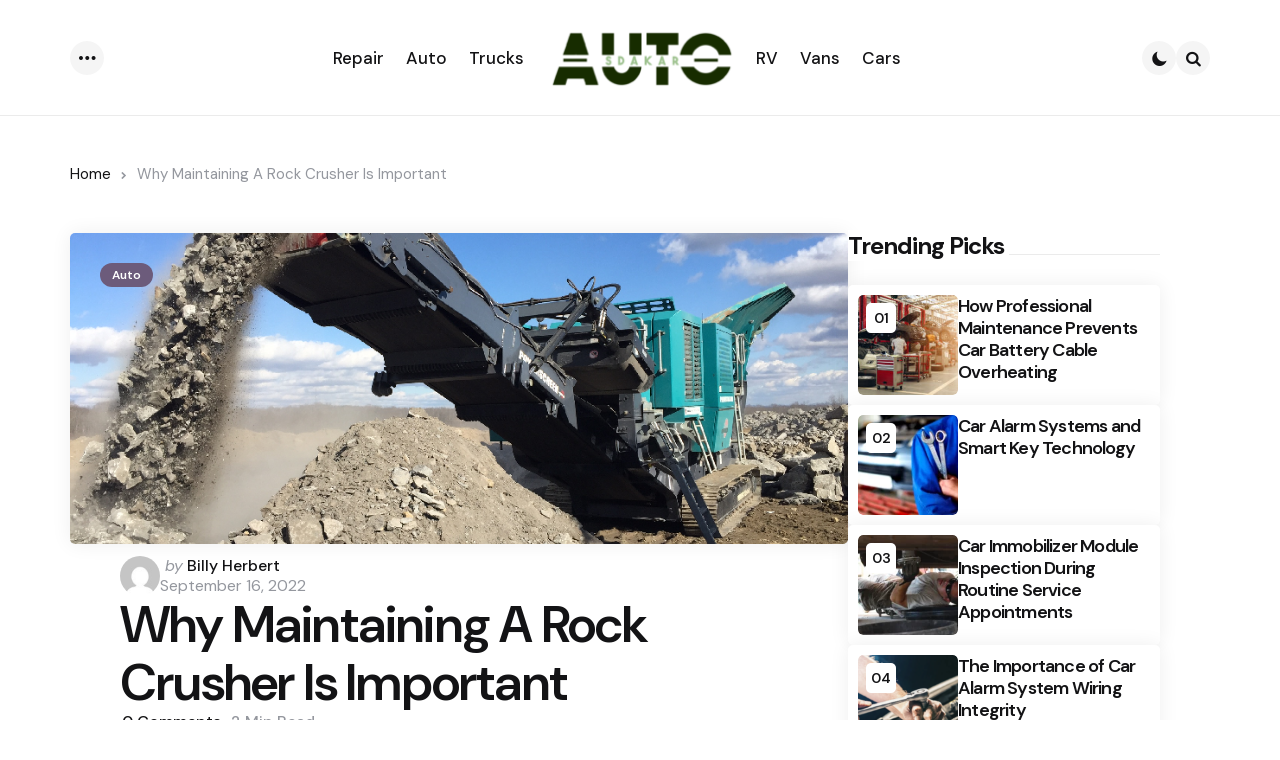

--- FILE ---
content_type: text/html; charset=UTF-8
request_url: https://www.autosdakar.com/why-maintaining-a-rock-crusher-is-important/
body_size: 17132
content:
<!DOCTYPE html>
<html lang="en-US">
<head>
<meta charset="UTF-8">
<meta name="viewport" content="width=device-width, initial-scale=1.0">
<link rel="profile" href="http://gmpg.org/xfn/11">

<meta name='robots' content='index, follow, max-image-preview:large, max-snippet:-1, max-video-preview:-1' />

	<!-- This site is optimized with the Yoast SEO plugin v26.8 - https://yoast.com/product/yoast-seo-wordpress/ -->
	<title>Why Maintaining A Rock Crusher Is Important | Autos Dakar</title>
	<link rel="canonical" href="https://www.autosdakar.com/why-maintaining-a-rock-crusher-is-important/" />
	<meta property="og:locale" content="en_US" />
	<meta property="og:type" content="article" />
	<meta property="og:title" content="Why Maintaining A Rock Crusher Is Important | Autos Dakar" />
	<meta property="og:description" content="Maintenance is basic to the protected and successful activity of any processing or pulverizing machine like a rock crusher for sale. These machines get through tremendous measures of pressure for very significant stretches, determinedly squashing staggeringly hard materials down to usable levels. As the material is diminished, it likewise makes critical residue and trash, which..." />
	<meta property="og:url" content="https://www.autosdakar.com/why-maintaining-a-rock-crusher-is-important/" />
	<meta property="og:site_name" content="Autos Dakar" />
	<meta property="article:published_time" content="2022-09-16T05:11:26+00:00" />
	<meta property="og:image" content="https://www.autosdakar.com/wp-content/uploads/2022/09/Untitled.png" />
	<meta property="og:image:width" content="900" />
	<meta property="og:image:height" content="675" />
	<meta property="og:image:type" content="image/png" />
	<meta name="author" content="Billy Herbert" />
	<meta name="twitter:card" content="summary_large_image" />
	<meta name="twitter:label1" content="Written by" />
	<meta name="twitter:data1" content="Billy Herbert" />
	<meta name="twitter:label2" content="Est. reading time" />
	<meta name="twitter:data2" content="2 minutes" />
	<script type="application/ld+json" class="yoast-schema-graph">{"@context":"https://schema.org","@graph":[{"@type":"Article","@id":"https://www.autosdakar.com/why-maintaining-a-rock-crusher-is-important/#article","isPartOf":{"@id":"https://www.autosdakar.com/why-maintaining-a-rock-crusher-is-important/"},"author":{"name":"Billy Herbert","@id":"https://www.autosdakar.com/#/schema/person/a5a6e11bf6ceacabfee7be793d88e6bf"},"headline":"Why Maintaining A Rock Crusher Is Important","datePublished":"2022-09-16T05:11:26+00:00","mainEntityOfPage":{"@id":"https://www.autosdakar.com/why-maintaining-a-rock-crusher-is-important/"},"wordCount":385,"publisher":{"@id":"https://www.autosdakar.com/#organization"},"image":{"@id":"https://www.autosdakar.com/why-maintaining-a-rock-crusher-is-important/#primaryimage"},"thumbnailUrl":"https://www.autosdakar.com/wp-content/uploads/2022/09/Untitled.png","articleSection":["Auto"],"inLanguage":"en-US"},{"@type":"WebPage","@id":"https://www.autosdakar.com/why-maintaining-a-rock-crusher-is-important/","url":"https://www.autosdakar.com/why-maintaining-a-rock-crusher-is-important/","name":"Why Maintaining A Rock Crusher Is Important | Autos Dakar","isPartOf":{"@id":"https://www.autosdakar.com/#website"},"primaryImageOfPage":{"@id":"https://www.autosdakar.com/why-maintaining-a-rock-crusher-is-important/#primaryimage"},"image":{"@id":"https://www.autosdakar.com/why-maintaining-a-rock-crusher-is-important/#primaryimage"},"thumbnailUrl":"https://www.autosdakar.com/wp-content/uploads/2022/09/Untitled.png","datePublished":"2022-09-16T05:11:26+00:00","breadcrumb":{"@id":"https://www.autosdakar.com/why-maintaining-a-rock-crusher-is-important/#breadcrumb"},"inLanguage":"en-US","potentialAction":[{"@type":"ReadAction","target":["https://www.autosdakar.com/why-maintaining-a-rock-crusher-is-important/"]}]},{"@type":"ImageObject","inLanguage":"en-US","@id":"https://www.autosdakar.com/why-maintaining-a-rock-crusher-is-important/#primaryimage","url":"https://www.autosdakar.com/wp-content/uploads/2022/09/Untitled.png","contentUrl":"https://www.autosdakar.com/wp-content/uploads/2022/09/Untitled.png","width":900,"height":675},{"@type":"BreadcrumbList","@id":"https://www.autosdakar.com/why-maintaining-a-rock-crusher-is-important/#breadcrumb","itemListElement":[{"@type":"ListItem","position":1,"name":"Home","item":"https://www.autosdakar.com/"},{"@type":"ListItem","position":2,"name":"Why Maintaining A Rock Crusher Is Important"}]},{"@type":"WebSite","@id":"https://www.autosdakar.com/#website","url":"https://www.autosdakar.com/","name":"Autos Dakar","description":"Auto Blog","publisher":{"@id":"https://www.autosdakar.com/#organization"},"potentialAction":[{"@type":"SearchAction","target":{"@type":"EntryPoint","urlTemplate":"https://www.autosdakar.com/?s={search_term_string}"},"query-input":{"@type":"PropertyValueSpecification","valueRequired":true,"valueName":"search_term_string"}}],"inLanguage":"en-US"},{"@type":"Organization","@id":"https://www.autosdakar.com/#organization","name":"Autos Dakar","url":"https://www.autosdakar.com/","logo":{"@type":"ImageObject","inLanguage":"en-US","@id":"https://www.autosdakar.com/#/schema/logo/image/","url":"https://www.autosdakar.com/wp-content/uploads/2022/04/cropped-auto-sdakar-e1650712647216.png","contentUrl":"https://www.autosdakar.com/wp-content/uploads/2022/04/cropped-auto-sdakar-e1650712647216.png","width":212,"height":86,"caption":"Autos Dakar"},"image":{"@id":"https://www.autosdakar.com/#/schema/logo/image/"}},{"@type":"Person","@id":"https://www.autosdakar.com/#/schema/person/a5a6e11bf6ceacabfee7be793d88e6bf","name":"Billy Herbert","image":{"@type":"ImageObject","inLanguage":"en-US","@id":"https://www.autosdakar.com/#/schema/person/image/","url":"https://secure.gravatar.com/avatar/c800e5006ebb1cc0e45e329e5eb093b90c651dc43b409d43f91c0e01b9d94658?s=96&d=mm&r=g","contentUrl":"https://secure.gravatar.com/avatar/c800e5006ebb1cc0e45e329e5eb093b90c651dc43b409d43f91c0e01b9d94658?s=96&d=mm&r=g","caption":"Billy Herbert"},"url":"https://www.autosdakar.com/author/billy-herbert/"}]}</script>
	<!-- / Yoast SEO plugin. -->


<link rel='dns-prefetch' href='//fonts.googleapis.com' />
<link rel="alternate" type="application/rss+xml" title="Autos Dakar &raquo; Feed" href="https://www.autosdakar.com/feed/" />
<link rel="alternate" type="application/rss+xml" title="Autos Dakar &raquo; Comments Feed" href="https://www.autosdakar.com/comments/feed/" />
<link rel="alternate" title="oEmbed (JSON)" type="application/json+oembed" href="https://www.autosdakar.com/wp-json/oembed/1.0/embed?url=https%3A%2F%2Fwww.autosdakar.com%2Fwhy-maintaining-a-rock-crusher-is-important%2F" />
<link rel="alternate" title="oEmbed (XML)" type="text/xml+oembed" href="https://www.autosdakar.com/wp-json/oembed/1.0/embed?url=https%3A%2F%2Fwww.autosdakar.com%2Fwhy-maintaining-a-rock-crusher-is-important%2F&#038;format=xml" />
		<!-- This site uses the Google Analytics by MonsterInsights plugin v9.11.1 - Using Analytics tracking - https://www.monsterinsights.com/ -->
		<!-- Note: MonsterInsights is not currently configured on this site. The site owner needs to authenticate with Google Analytics in the MonsterInsights settings panel. -->
					<!-- No tracking code set -->
				<!-- / Google Analytics by MonsterInsights -->
		<style id='wp-img-auto-sizes-contain-inline-css' type='text/css'>
img:is([sizes=auto i],[sizes^="auto," i]){contain-intrinsic-size:3000px 1500px}
/*# sourceURL=wp-img-auto-sizes-contain-inline-css */
</style>

<style id='wp-emoji-styles-inline-css' type='text/css'>

	img.wp-smiley, img.emoji {
		display: inline !important;
		border: none !important;
		box-shadow: none !important;
		height: 1em !important;
		width: 1em !important;
		margin: 0 0.07em !important;
		vertical-align: -0.1em !important;
		background: none !important;
		padding: 0 !important;
	}
/*# sourceURL=wp-emoji-styles-inline-css */
</style>
<link rel='stylesheet' id='wp-block-library-css' href='https://www.autosdakar.com/wp-includes/css/dist/block-library/style.min.css?ver=6.9' type='text/css' media='all' />
<style id='wp-block-categories-inline-css' type='text/css'>
.wp-block-categories{box-sizing:border-box}.wp-block-categories.alignleft{margin-right:2em}.wp-block-categories.alignright{margin-left:2em}.wp-block-categories.wp-block-categories-dropdown.aligncenter{text-align:center}.wp-block-categories .wp-block-categories__label{display:block;width:100%}
/*# sourceURL=https://www.autosdakar.com/wp-includes/blocks/categories/style.min.css */
</style>
<style id='wp-block-heading-inline-css' type='text/css'>
h1:where(.wp-block-heading).has-background,h2:where(.wp-block-heading).has-background,h3:where(.wp-block-heading).has-background,h4:where(.wp-block-heading).has-background,h5:where(.wp-block-heading).has-background,h6:where(.wp-block-heading).has-background{padding:1.25em 2.375em}h1.has-text-align-left[style*=writing-mode]:where([style*=vertical-lr]),h1.has-text-align-right[style*=writing-mode]:where([style*=vertical-rl]),h2.has-text-align-left[style*=writing-mode]:where([style*=vertical-lr]),h2.has-text-align-right[style*=writing-mode]:where([style*=vertical-rl]),h3.has-text-align-left[style*=writing-mode]:where([style*=vertical-lr]),h3.has-text-align-right[style*=writing-mode]:where([style*=vertical-rl]),h4.has-text-align-left[style*=writing-mode]:where([style*=vertical-lr]),h4.has-text-align-right[style*=writing-mode]:where([style*=vertical-rl]),h5.has-text-align-left[style*=writing-mode]:where([style*=vertical-lr]),h5.has-text-align-right[style*=writing-mode]:where([style*=vertical-rl]),h6.has-text-align-left[style*=writing-mode]:where([style*=vertical-lr]),h6.has-text-align-right[style*=writing-mode]:where([style*=vertical-rl]){rotate:180deg}
/*# sourceURL=https://www.autosdakar.com/wp-includes/blocks/heading/style.min.css */
</style>
<style id='wp-block-group-inline-css' type='text/css'>
.wp-block-group{box-sizing:border-box}:where(.wp-block-group.wp-block-group-is-layout-constrained){position:relative}
/*# sourceURL=https://www.autosdakar.com/wp-includes/blocks/group/style.min.css */
</style>
<style id='wp-block-group-theme-inline-css' type='text/css'>
:where(.wp-block-group.has-background){padding:1.25em 2.375em}
/*# sourceURL=https://www.autosdakar.com/wp-includes/blocks/group/theme.min.css */
</style>
<style id='wp-block-spacer-inline-css' type='text/css'>
.wp-block-spacer{clear:both}
/*# sourceURL=https://www.autosdakar.com/wp-includes/blocks/spacer/style.min.css */
</style>
<style id='global-styles-inline-css' type='text/css'>
:root{--wp--preset--aspect-ratio--square: 1;--wp--preset--aspect-ratio--4-3: 4/3;--wp--preset--aspect-ratio--3-4: 3/4;--wp--preset--aspect-ratio--3-2: 3/2;--wp--preset--aspect-ratio--2-3: 2/3;--wp--preset--aspect-ratio--16-9: 16/9;--wp--preset--aspect-ratio--9-16: 9/16;--wp--preset--color--black: #000000;--wp--preset--color--cyan-bluish-gray: #abb8c3;--wp--preset--color--white: #ffffff;--wp--preset--color--pale-pink: #f78da7;--wp--preset--color--vivid-red: #cf2e2e;--wp--preset--color--luminous-vivid-orange: #ff6900;--wp--preset--color--luminous-vivid-amber: #fcb900;--wp--preset--color--light-green-cyan: #7bdcb5;--wp--preset--color--vivid-green-cyan: #00d084;--wp--preset--color--pale-cyan-blue: #8ed1fc;--wp--preset--color--vivid-cyan-blue: #0693e3;--wp--preset--color--vivid-purple: #9b51e0;--wp--preset--color--primary-theme-color: #172c00;--wp--preset--color--secondary-theme-color: #f67280;--wp--preset--color--tertiary-theme-color: #f8b195;--wp--preset--color--quaternary-theme-color: #c06c84;--wp--preset--color--quinary-theme-color: #355c7d;--wp--preset--color--very-dark-grey: #131315;--wp--preset--color--dark-grey: #45464b;--wp--preset--color--medium-grey: #94979e;--wp--preset--color--light-grey: #cfd0d2;--wp--preset--color--very-light-grey: #f2f2f3;--wp--preset--color--light-dark-highlight: #f2f2f2;--wp--preset--gradient--vivid-cyan-blue-to-vivid-purple: linear-gradient(135deg,rgb(6,147,227) 0%,rgb(155,81,224) 100%);--wp--preset--gradient--light-green-cyan-to-vivid-green-cyan: linear-gradient(135deg,rgb(122,220,180) 0%,rgb(0,208,130) 100%);--wp--preset--gradient--luminous-vivid-amber-to-luminous-vivid-orange: linear-gradient(135deg,rgb(252,185,0) 0%,rgb(255,105,0) 100%);--wp--preset--gradient--luminous-vivid-orange-to-vivid-red: linear-gradient(135deg,rgb(255,105,0) 0%,rgb(207,46,46) 100%);--wp--preset--gradient--very-light-gray-to-cyan-bluish-gray: linear-gradient(135deg,rgb(238,238,238) 0%,rgb(169,184,195) 100%);--wp--preset--gradient--cool-to-warm-spectrum: linear-gradient(135deg,rgb(74,234,220) 0%,rgb(151,120,209) 20%,rgb(207,42,186) 40%,rgb(238,44,130) 60%,rgb(251,105,98) 80%,rgb(254,248,76) 100%);--wp--preset--gradient--blush-light-purple: linear-gradient(135deg,rgb(255,206,236) 0%,rgb(152,150,240) 100%);--wp--preset--gradient--blush-bordeaux: linear-gradient(135deg,rgb(254,205,165) 0%,rgb(254,45,45) 50%,rgb(107,0,62) 100%);--wp--preset--gradient--luminous-dusk: linear-gradient(135deg,rgb(255,203,112) 0%,rgb(199,81,192) 50%,rgb(65,88,208) 100%);--wp--preset--gradient--pale-ocean: linear-gradient(135deg,rgb(255,245,203) 0%,rgb(182,227,212) 50%,rgb(51,167,181) 100%);--wp--preset--gradient--electric-grass: linear-gradient(135deg,rgb(202,248,128) 0%,rgb(113,206,126) 100%);--wp--preset--gradient--midnight: linear-gradient(135deg,rgb(2,3,129) 0%,rgb(40,116,252) 100%);--wp--preset--gradient--primary-to-secondary: linear-gradient(135deg, #172c00 0%, rgb(246,114,128) 100%);--wp--preset--gradient--secondary-to-tertiary: linear-gradient(135deg, rgb(246,114,128) 0%, rgb(248,177,149) 100%);--wp--preset--gradient--primary-to-tertiary: linear-gradient(135deg, #172c00 0%, rgb(248,177,149) 100%);--wp--preset--font-size--small: 13px;--wp--preset--font-size--medium: 20px;--wp--preset--font-size--large: 36px;--wp--preset--font-size--x-large: 42px;--wp--preset--spacing--20: 0.44rem;--wp--preset--spacing--30: 0.67rem;--wp--preset--spacing--40: 1rem;--wp--preset--spacing--50: 1.5rem;--wp--preset--spacing--60: 2.25rem;--wp--preset--spacing--70: 3.38rem;--wp--preset--spacing--80: 5.06rem;--wp--preset--shadow--natural: 6px 6px 9px rgba(0, 0, 0, 0.2);--wp--preset--shadow--deep: 12px 12px 50px rgba(0, 0, 0, 0.4);--wp--preset--shadow--sharp: 6px 6px 0px rgba(0, 0, 0, 0.2);--wp--preset--shadow--outlined: 6px 6px 0px -3px rgb(255, 255, 255), 6px 6px rgb(0, 0, 0);--wp--preset--shadow--crisp: 6px 6px 0px rgb(0, 0, 0);}:where(.is-layout-flex){gap: 0.5em;}:where(.is-layout-grid){gap: 0.5em;}body .is-layout-flex{display: flex;}.is-layout-flex{flex-wrap: wrap;align-items: center;}.is-layout-flex > :is(*, div){margin: 0;}body .is-layout-grid{display: grid;}.is-layout-grid > :is(*, div){margin: 0;}:where(.wp-block-columns.is-layout-flex){gap: 2em;}:where(.wp-block-columns.is-layout-grid){gap: 2em;}:where(.wp-block-post-template.is-layout-flex){gap: 1.25em;}:where(.wp-block-post-template.is-layout-grid){gap: 1.25em;}.has-black-color{color: var(--wp--preset--color--black) !important;}.has-cyan-bluish-gray-color{color: var(--wp--preset--color--cyan-bluish-gray) !important;}.has-white-color{color: var(--wp--preset--color--white) !important;}.has-pale-pink-color{color: var(--wp--preset--color--pale-pink) !important;}.has-vivid-red-color{color: var(--wp--preset--color--vivid-red) !important;}.has-luminous-vivid-orange-color{color: var(--wp--preset--color--luminous-vivid-orange) !important;}.has-luminous-vivid-amber-color{color: var(--wp--preset--color--luminous-vivid-amber) !important;}.has-light-green-cyan-color{color: var(--wp--preset--color--light-green-cyan) !important;}.has-vivid-green-cyan-color{color: var(--wp--preset--color--vivid-green-cyan) !important;}.has-pale-cyan-blue-color{color: var(--wp--preset--color--pale-cyan-blue) !important;}.has-vivid-cyan-blue-color{color: var(--wp--preset--color--vivid-cyan-blue) !important;}.has-vivid-purple-color{color: var(--wp--preset--color--vivid-purple) !important;}.has-black-background-color{background-color: var(--wp--preset--color--black) !important;}.has-cyan-bluish-gray-background-color{background-color: var(--wp--preset--color--cyan-bluish-gray) !important;}.has-white-background-color{background-color: var(--wp--preset--color--white) !important;}.has-pale-pink-background-color{background-color: var(--wp--preset--color--pale-pink) !important;}.has-vivid-red-background-color{background-color: var(--wp--preset--color--vivid-red) !important;}.has-luminous-vivid-orange-background-color{background-color: var(--wp--preset--color--luminous-vivid-orange) !important;}.has-luminous-vivid-amber-background-color{background-color: var(--wp--preset--color--luminous-vivid-amber) !important;}.has-light-green-cyan-background-color{background-color: var(--wp--preset--color--light-green-cyan) !important;}.has-vivid-green-cyan-background-color{background-color: var(--wp--preset--color--vivid-green-cyan) !important;}.has-pale-cyan-blue-background-color{background-color: var(--wp--preset--color--pale-cyan-blue) !important;}.has-vivid-cyan-blue-background-color{background-color: var(--wp--preset--color--vivid-cyan-blue) !important;}.has-vivid-purple-background-color{background-color: var(--wp--preset--color--vivid-purple) !important;}.has-black-border-color{border-color: var(--wp--preset--color--black) !important;}.has-cyan-bluish-gray-border-color{border-color: var(--wp--preset--color--cyan-bluish-gray) !important;}.has-white-border-color{border-color: var(--wp--preset--color--white) !important;}.has-pale-pink-border-color{border-color: var(--wp--preset--color--pale-pink) !important;}.has-vivid-red-border-color{border-color: var(--wp--preset--color--vivid-red) !important;}.has-luminous-vivid-orange-border-color{border-color: var(--wp--preset--color--luminous-vivid-orange) !important;}.has-luminous-vivid-amber-border-color{border-color: var(--wp--preset--color--luminous-vivid-amber) !important;}.has-light-green-cyan-border-color{border-color: var(--wp--preset--color--light-green-cyan) !important;}.has-vivid-green-cyan-border-color{border-color: var(--wp--preset--color--vivid-green-cyan) !important;}.has-pale-cyan-blue-border-color{border-color: var(--wp--preset--color--pale-cyan-blue) !important;}.has-vivid-cyan-blue-border-color{border-color: var(--wp--preset--color--vivid-cyan-blue) !important;}.has-vivid-purple-border-color{border-color: var(--wp--preset--color--vivid-purple) !important;}.has-vivid-cyan-blue-to-vivid-purple-gradient-background{background: var(--wp--preset--gradient--vivid-cyan-blue-to-vivid-purple) !important;}.has-light-green-cyan-to-vivid-green-cyan-gradient-background{background: var(--wp--preset--gradient--light-green-cyan-to-vivid-green-cyan) !important;}.has-luminous-vivid-amber-to-luminous-vivid-orange-gradient-background{background: var(--wp--preset--gradient--luminous-vivid-amber-to-luminous-vivid-orange) !important;}.has-luminous-vivid-orange-to-vivid-red-gradient-background{background: var(--wp--preset--gradient--luminous-vivid-orange-to-vivid-red) !important;}.has-very-light-gray-to-cyan-bluish-gray-gradient-background{background: var(--wp--preset--gradient--very-light-gray-to-cyan-bluish-gray) !important;}.has-cool-to-warm-spectrum-gradient-background{background: var(--wp--preset--gradient--cool-to-warm-spectrum) !important;}.has-blush-light-purple-gradient-background{background: var(--wp--preset--gradient--blush-light-purple) !important;}.has-blush-bordeaux-gradient-background{background: var(--wp--preset--gradient--blush-bordeaux) !important;}.has-luminous-dusk-gradient-background{background: var(--wp--preset--gradient--luminous-dusk) !important;}.has-pale-ocean-gradient-background{background: var(--wp--preset--gradient--pale-ocean) !important;}.has-electric-grass-gradient-background{background: var(--wp--preset--gradient--electric-grass) !important;}.has-midnight-gradient-background{background: var(--wp--preset--gradient--midnight) !important;}.has-small-font-size{font-size: var(--wp--preset--font-size--small) !important;}.has-medium-font-size{font-size: var(--wp--preset--font-size--medium) !important;}.has-large-font-size{font-size: var(--wp--preset--font-size--large) !important;}.has-x-large-font-size{font-size: var(--wp--preset--font-size--x-large) !important;}
/*# sourceURL=global-styles-inline-css */
</style>

<style id='classic-theme-styles-inline-css' type='text/css'>
/*! This file is auto-generated */
.wp-block-button__link{color:#fff;background-color:#32373c;border-radius:9999px;box-shadow:none;text-decoration:none;padding:calc(.667em + 2px) calc(1.333em + 2px);font-size:1.125em}.wp-block-file__button{background:#32373c;color:#fff;text-decoration:none}
/*# sourceURL=/wp-includes/css/classic-themes.min.css */
</style>
<link rel='stylesheet' id='tfm-theme-boost-style-css' href='https://www.autosdakar.com/wp-content/plugins/tfm-theme-boost/css/style.css?ver=1.0.0' type='text/css' media='all' />
<link rel='stylesheet' id='normalize-css' href='https://www.autosdakar.com/wp-content/themes/applied/css/normalize.css?ver=1.0.0' type='text/css' media='all' />
<link rel='stylesheet' id='fontello-css' href='https://www.autosdakar.com/wp-content/themes/applied/css/fontello/css/fontello.css' type='text/css' media='all' />
<link rel='stylesheet' id='tfm-google-font-dmsans-css' href='https://fonts.googleapis.com/css2?family=DM+Sans%3Aital%2Copsz%2Cwght%400%2C9..40%2C100..1000%3B1%2C9..40%2C100..1000&#038;display=swap&#038;ver=1.0.0' type='text/css' media='all' />
<link rel='stylesheet' id='tfm-core-style-css' href='https://www.autosdakar.com/wp-content/themes/applied/style.css?ver=1.1.1' type='text/css' media='all' />
<link rel='stylesheet' id='tfm-gutenberg-style-css' href='https://www.autosdakar.com/wp-content/themes/applied/css/gutenberg.css?ver=1.0.0' type='text/css' media='all' />
<script type="text/javascript" src="https://www.autosdakar.com/wp-includes/js/jquery/jquery.min.js?ver=3.7.1" id="jquery-core-js"></script>
<script type="text/javascript" src="https://www.autosdakar.com/wp-includes/js/jquery/jquery-migrate.min.js?ver=3.4.1" id="jquery-migrate-js"></script>
<link rel="https://api.w.org/" href="https://www.autosdakar.com/wp-json/" /><link rel="alternate" title="JSON" type="application/json" href="https://www.autosdakar.com/wp-json/wp/v2/posts/163" /><link rel="EditURI" type="application/rsd+xml" title="RSD" href="https://www.autosdakar.com/xmlrpc.php?rsd" />
<meta name="generator" content="WordPress 6.9" />
<link rel='shortlink' href='https://www.autosdakar.com/?p=163' />

<style type="text/css" id="applied-custom-css-vars">
:root {
--primary-theme-color:#172c00;
--secondary-theme-color:#f67280;
--tertiary-theme-color:#f8b195;
--quaternary-theme-color:#c06c84;
--quinary-theme-color:#355c7d;
--body-font-color:#131315;
--link-color:#00677b;
--link-hover-color:#f67280;
--button-background:#172c00;
--button-color:#ffffff;
--button-hover-background:#172c00;
--button-hover-color:#ffffff;
--body-background:rgb(255,255,255);
--header-color:#131315;
--header-elements-background:#ffffff;
--header-elements-color:#44464b;
--header-border-color:rgba(19,19,21,0.08);
--footer-background:#F7F8FA;
--footer-color:#131315;
--footer-link-color:#131315;
--section-header-color:#131315;
--section-header-meta-color:#94979e;
--post-background:#ffffff;
--entry-title-color:#131315;
--entry-color:#131315;
--entry-meta-color:#94979e;
--entry-meta-link-color:#131315;
--continue-reading-button-color:#ffffff;
--continue-reading-button-background:#F3726c;
--continue-reading-button-hover-background:#1a1a1a;
--continue-reading-button-hover-color:#ffffff;
--post-format-icon-color:#ffffff;
--post-format-icon-background:#F3726c;
--post-format-audio-icon-background:#3295b4;
--post-format-video-icon-background:#a6d6c0;
--post-format-gallery-icon-background:#00677b;
--widget-color:#94979e; --widget-child-link-color:#94979e;
--widget-title-color:#131315;
--widget-link-color:#131315;
--cover-primary-color:#ffffff;
--category-meta-background:#172c00;
--category-meta-color:#ffffff;
--tfm-cta-background:#172c00;
--tfm-cta-color:#ffffff;
--tfm-cta-background-hover:#172c00;
--tfm-cta-color-hover:#ffffff;
--tfm-menu-sash-background:#6c5b7b;
--tfm-menu-sash-color:#ffffff;
--logo-font-size:40px;
--large-mobile-logo-font-size:28px;
--mobile-logo-font-size:20px;
--custom-logo-width-mobile:100px;
--custom-logo-width-small-mobile:70px;
--sidebar-logo-font-size:28px;
--site-width:1400px; --site-max-width: 1400px;
--sidebar-width: 312px;
--content-max-width:800px;
--no-sidebar-blog-list-max-width:920px;
--default-border-radius:5px;
--input-border-radius:5px;
--button-border-radius:30px;
--post-thumbnail-border-radius:5px;
}
</style>
<style type="text/css" id="applied-custom-slug-css">.entry-meta a.cat-link-22, [class*="cat-slug"] a.cat-link-22 { color:#ffffff !important;background:#6c5b7b !important; border: 0 !important;} .widget a.tag-link-22, .sub-categories a.cat-link-22 { color:#ffffff !important;background:#6c5b7b !important; border: 0 !important; }
.category-22 .archive-header .post-count {  color:#ffffff !important;background:#6c5b7b !important; border: 0 !important;;}
.widget_categories .cat-item-22 a, .widget .wp-block-categories .cat-item-22 a { color:#ffffff !important;background:#6c5b7b !important; border: 0 !important;;}
.primary-menu .tfm-categories ul a.cat-link-22 {  color:#ffffff !important;background:#6c5b7b !important; border: 0 !important;;}
.post-grid .hentry:not(.cover.has-post-media) .hentry-footer.cat-id-22 { color:#ffffff !important;background:#6c5b7b !important; border: 0 !important; }
.post-grid .hentry:not(.cover.has-post-media) .hentry-footer.cat-id-22 [class*="entry-meta"] { color:#ffffff !important; }
.entry-meta a.cat-link-61, [class*="cat-slug"] a.cat-link-61 { color:#ffffff !important;background:#6c5b7b !important; border: 0 !important;} .widget a.tag-link-61, .sub-categories a.cat-link-61 { color:#ffffff !important;background:#6c5b7b !important; border: 0 !important; }
.category-61 .archive-header .post-count {  color:#ffffff !important;background:#6c5b7b !important; border: 0 !important;;}
.widget_categories .cat-item-61 a, .widget .wp-block-categories .cat-item-61 a { color:#ffffff !important;background:#6c5b7b !important; border: 0 !important;;}
.primary-menu .tfm-categories ul a.cat-link-61 {  color:#ffffff !important;background:#6c5b7b !important; border: 0 !important;;}
.post-grid .hentry:not(.cover.has-post-media) .hentry-footer.cat-id-61 { color:#ffffff !important;background:#6c5b7b !important; border: 0 !important; }
.post-grid .hentry:not(.cover.has-post-media) .hentry-footer.cat-id-61 [class*="entry-meta"] { color:#ffffff !important; }
.entry-meta a.cat-link-60, [class*="cat-slug"] a.cat-link-60 { color:#ffffff !important;background:#6c5b7b !important; border: 0 !important;} .widget a.tag-link-60, .sub-categories a.cat-link-60 { color:#ffffff !important;background:#6c5b7b !important; border: 0 !important; }
.category-60 .archive-header .post-count {  color:#ffffff !important;background:#6c5b7b !important; border: 0 !important;;}
.widget_categories .cat-item-60 a, .widget .wp-block-categories .cat-item-60 a { color:#ffffff !important;background:#6c5b7b !important; border: 0 !important;;}
.primary-menu .tfm-categories ul a.cat-link-60 {  color:#ffffff !important;background:#6c5b7b !important; border: 0 !important;;}
.post-grid .hentry:not(.cover.has-post-media) .hentry-footer.cat-id-60 { color:#ffffff !important;background:#6c5b7b !important; border: 0 !important; }
.post-grid .hentry:not(.cover.has-post-media) .hentry-footer.cat-id-60 [class*="entry-meta"] { color:#ffffff !important; }
.entry-meta a.cat-link-58, [class*="cat-slug"] a.cat-link-58 { color:#ffffff !important;background:#6c5b7b !important; border: 0 !important;} .widget a.tag-link-58, .sub-categories a.cat-link-58 { color:#ffffff !important;background:#6c5b7b !important; border: 0 !important; }
.category-58 .archive-header .post-count {  color:#ffffff !important;background:#6c5b7b !important; border: 0 !important;;}
.widget_categories .cat-item-58 a, .widget .wp-block-categories .cat-item-58 a { color:#ffffff !important;background:#6c5b7b !important; border: 0 !important;;}
.primary-menu .tfm-categories ul a.cat-link-58 {  color:#ffffff !important;background:#6c5b7b !important; border: 0 !important;;}
.post-grid .hentry:not(.cover.has-post-media) .hentry-footer.cat-id-58 { color:#ffffff !important;background:#6c5b7b !important; border: 0 !important; }
.post-grid .hentry:not(.cover.has-post-media) .hentry-footer.cat-id-58 [class*="entry-meta"] { color:#ffffff !important; }
.entry-meta a.cat-link-1, [class*="cat-slug"] a.cat-link-1 { color:#ffffff !important;background:#6c5b7b !important; border: 0 !important;} .widget a.tag-link-1, .sub-categories a.cat-link-1 { color:#ffffff !important;background:#6c5b7b !important; border: 0 !important; }
.category-1 .archive-header .post-count {  color:#ffffff !important;background:#6c5b7b !important; border: 0 !important;;}
.widget_categories .cat-item-1 a, .widget .wp-block-categories .cat-item-1 a { color:#ffffff !important;background:#6c5b7b !important; border: 0 !important;;}
.primary-menu .tfm-categories ul a.cat-link-1 {  color:#ffffff !important;background:#6c5b7b !important; border: 0 !important;;}
.post-grid .hentry:not(.cover.has-post-media) .hentry-footer.cat-id-1 { color:#ffffff !important;background:#6c5b7b !important; border: 0 !important; }
.post-grid .hentry:not(.cover.has-post-media) .hentry-footer.cat-id-1 [class*="entry-meta"] { color:#ffffff !important; }
.entry-meta a.cat-link-10, [class*="cat-slug"] a.cat-link-10 { color:#ffffff !important;background:#6c5b7b !important; border: 0 !important;} .widget a.tag-link-10, .sub-categories a.cat-link-10 { color:#ffffff !important;background:#6c5b7b !important; border: 0 !important; }
.category-10 .archive-header .post-count {  color:#ffffff !important;background:#6c5b7b !important; border: 0 !important;;}
.widget_categories .cat-item-10 a, .widget .wp-block-categories .cat-item-10 a { color:#ffffff !important;background:#6c5b7b !important; border: 0 !important;;}
.primary-menu .tfm-categories ul a.cat-link-10 {  color:#ffffff !important;background:#6c5b7b !important; border: 0 !important;;}
.post-grid .hentry:not(.cover.has-post-media) .hentry-footer.cat-id-10 { color:#ffffff !important;background:#6c5b7b !important; border: 0 !important; }
.post-grid .hentry:not(.cover.has-post-media) .hentry-footer.cat-id-10 [class*="entry-meta"] { color:#ffffff !important; }
.entry-meta a.cat-link-3, [class*="cat-slug"] a.cat-link-3 { color:#ffffff !important;background:#6c5b7b !important; border: 0 !important;} .widget a.tag-link-3, .sub-categories a.cat-link-3 { color:#ffffff !important;background:#6c5b7b !important; border: 0 !important; }
.category-3 .archive-header .post-count {  color:#ffffff !important;background:#6c5b7b !important; border: 0 !important;;}
.widget_categories .cat-item-3 a, .widget .wp-block-categories .cat-item-3 a { color:#ffffff !important;background:#6c5b7b !important; border: 0 !important;;}
.primary-menu .tfm-categories ul a.cat-link-3 {  color:#ffffff !important;background:#6c5b7b !important; border: 0 !important;;}
.post-grid .hentry:not(.cover.has-post-media) .hentry-footer.cat-id-3 { color:#ffffff !important;background:#6c5b7b !important; border: 0 !important; }
.post-grid .hentry:not(.cover.has-post-media) .hentry-footer.cat-id-3 [class*="entry-meta"] { color:#ffffff !important; }
.entry-meta a.cat-link-59, [class*="cat-slug"] a.cat-link-59 { color:#ffffff !important;background:#6c5b7b !important; border: 0 !important;} .widget a.tag-link-59, .sub-categories a.cat-link-59 { color:#ffffff !important;background:#6c5b7b !important; border: 0 !important; }
.category-59 .archive-header .post-count {  color:#ffffff !important;background:#6c5b7b !important; border: 0 !important;;}
.widget_categories .cat-item-59 a, .widget .wp-block-categories .cat-item-59 a { color:#ffffff !important;background:#6c5b7b !important; border: 0 !important;;}
.primary-menu .tfm-categories ul a.cat-link-59 {  color:#ffffff !important;background:#6c5b7b !important; border: 0 !important;;}
.post-grid .hentry:not(.cover.has-post-media) .hentry-footer.cat-id-59 { color:#ffffff !important;background:#6c5b7b !important; border: 0 !important; }
.post-grid .hentry:not(.cover.has-post-media) .hentry-footer.cat-id-59 [class*="entry-meta"] { color:#ffffff !important; }
.entry-meta a.cat-link-33, [class*="cat-slug"] a.cat-link-33 { color:#ffffff !important;background:#6c5b7b !important; border: 0 !important;} .widget a.tag-link-33, .sub-categories a.cat-link-33 { color:#ffffff !important;background:#6c5b7b !important; border: 0 !important; }
.category-33 .archive-header .post-count {  color:#ffffff !important;background:#6c5b7b !important; border: 0 !important;;}
.widget_categories .cat-item-33 a, .widget .wp-block-categories .cat-item-33 a { color:#ffffff !important;background:#6c5b7b !important; border: 0 !important;;}
.primary-menu .tfm-categories ul a.cat-link-33 {  color:#ffffff !important;background:#6c5b7b !important; border: 0 !important;;}
.post-grid .hentry:not(.cover.has-post-media) .hentry-footer.cat-id-33 { color:#ffffff !important;background:#6c5b7b !important; border: 0 !important; }
.post-grid .hentry:not(.cover.has-post-media) .hentry-footer.cat-id-33 [class*="entry-meta"] { color:#ffffff !important; }
.entry-meta a.cat-link-42, [class*="cat-slug"] a.cat-link-42 { color:#ffffff !important;background:#6c5b7b !important; border: 0 !important;} .widget a.tag-link-42, .sub-categories a.cat-link-42 { color:#ffffff !important;background:#6c5b7b !important; border: 0 !important; }
.category-42 .archive-header .post-count {  color:#ffffff !important;background:#6c5b7b !important; border: 0 !important;;}
.widget_categories .cat-item-42 a, .widget .wp-block-categories .cat-item-42 a { color:#ffffff !important;background:#6c5b7b !important; border: 0 !important;;}
.primary-menu .tfm-categories ul a.cat-link-42 {  color:#ffffff !important;background:#6c5b7b !important; border: 0 !important;;}
.post-grid .hentry:not(.cover.has-post-media) .hentry-footer.cat-id-42 { color:#ffffff !important;background:#6c5b7b !important; border: 0 !important; }
.post-grid .hentry:not(.cover.has-post-media) .hentry-footer.cat-id-42 [class*="entry-meta"] { color:#ffffff !important; }
</style>
<style type="text/css" id="tfm-dark-theme-css">
body.tfm-dark-mode, body[data-color-mode="dark"]:not(.tfm-light-mode), body.custom-background.tfm-dark-mode {
--primary-theme-color:#172c00;
--secondary-theme-color:#172c00;
--tertiary-theme-color:#ffd082;
--quaternary-theme-color:#00677b;
--quinary-theme-color:#cb1c68;
--body-font-color:#cfd0d2;
--link-color:#ffffff;
--link-hover-color:#cfd0d2;
--button-background:#ff8383;
--button-color:#ffffff;
--button-hover-background:#e37575;
--button-hover-color:#ffffff;
--body-background:rgb(33,36,53);
--header-color:#ffffff;
--header-elements-background:#321d2f;
--header-elements-color:#ffffff;
--header-border-color:rgba(255,255,255,0.08);
--footer-background:#1a1c2a;
--footer-color:#ffffff;
--footer-link-color:#ffffff;
--section-header-color:#ffffff;
--section-header-meta-color:#94979e;
--post-background:#1a1c2a;
--entry-title-color:#ffffff;
--entry-color:#ffffff;
--entry-meta-color:#cfd0d2;
--entry-meta-link-color:#ffffff;
--continue-reading-button-color:#ffffff;
--continue-reading-button-background:#ff8383;
--continue-reading-button-hover-background:#e37575;
--continue-reading-button-hover-color:#ffffff;
--post-format-icon-color:#ffffff;
--post-format-icon-background:#ff8383;
--post-format-audio-icon-background:#40456f;
--post-format-video-icon-background:#ffd082;
--post-format-gallery-icon-background:#00677b;
--widget-color:#94979e; --widget-child-link-color:#94979e;
--widget-title-color:#ffffff;
--widget-link-color:#ffffff;
--cover-primary-color:#ffffff;
--tags-color:#ffffff;
--category-meta-background:#172c00;
--category-meta-color:#ffffff;
--tfm-cta-background:#ff8383;
--tfm-cta-color:#ffffff;
--tfm-cta-background-hover:#e37575;
--tfm-cta-color-hover:#ffffff;
--tfm-menu-sash-background:#ff8383;
--tfm-menu-sash-color:#ffffff;
}
</style>
<style type="text/css" id="tfm-reviews-custom-css">
:root {--tfm-rating-chart-clr1:#CA252B;--tfm-rating-chart-clr2:#F5D136;--tfm-rating-chart-clr3:#2F993D;--tfm-rating-chart-clr4:#0293D4;--tfm-star-rating-color:#f8c265;}
body.tfm-dark-mode {--tfm-rating-chart-clr1:#CA252B;--tfm-rating-chart-clr2:#F5D136;--tfm-rating-chart-clr3:#2F993D;--tfm-rating-chart-clr4:#0293D4;--tfm-star-rating-color:#f8c265;}</style>
<link rel="icon" href="https://www.autosdakar.com/wp-content/uploads/2022/04/auto-sdakar-F-150x48.png" sizes="32x32" />
<link rel="icon" href="https://www.autosdakar.com/wp-content/uploads/2022/04/auto-sdakar-F.png" sizes="192x192" />
<link rel="apple-touch-icon" href="https://www.autosdakar.com/wp-content/uploads/2022/04/auto-sdakar-F.png" />
<meta name="msapplication-TileImage" content="https://www.autosdakar.com/wp-content/uploads/2022/04/auto-sdakar-F.png" />
</head>

<body class="wp-singular post-template-default single single-post postid-163 single-format-standard wp-custom-logo wp-embed-responsive wp-theme-applied has-tfm-featured-posts has-tfm-related-posts has-sidebar sidebar-side header-logo-split-menu  post-style-default has-post-nav has-author-bio has-backtotop tfm-light-mode tfm-is-light dark-theme-tfm-is-dark has-tfm-breadcrumbs has-tfm-author-social" data-color-mode="light">

	
	
	<!-- toggle sidebar overlay -->
	<div class="body-fade menu-overlay"></div>
	<div class="body-fade search-overlay"></div>

	
	<header id="site-header" class="site-header logo-split-menu has-toggle-menu has-toggle-search has-toggle-color-mode has-tagline has-primary-nav has-secondary-nav has-split-menu-left has-split-menu-right has-tfm-social-icons">

		
		<div class="mobile-header">
			<div class="header-section header-left">

			<div class="toggle toggle-menu mobile-toggle"><span class="screen-reader-text">Menu</span></div>
			</div>

			<div class="site-logo faux-heading"><a href="https://www.autosdakar.com" rel="home"><img src="https://www.autosdakar.com/wp-content/uploads/2022/04/cropped-auto-sdakar-e1650712647216.png" alt="Autos Dakar" class="custom-logo" width="210" /></a></div>
			<div class="header-section header-right">

			
			
		    <ul id="header-secondary-menu" class="primary-menu header-secondary has-cta-background parent-items-2"><li id="menu-item-129" class="menu-item menu-item-type-post_type menu-item-object-page menu-item-129"><a href="https://www.autosdakar.com/contact-us/"><span class="menu-label">Contact Us</span></a></li>
<li id="menu-item-128" class="menu-item menu-item-type-post_type menu-item-object-page menu-item-128"><a href="https://www.autosdakar.com/about-us/"><span class="menu-label">About Us</span></a></li>
</ul>
		    
		    <div class="toggle toggle-color-mode mobile-toggle"></div><div class="toggle toggle-search mobile-toggle"><span class="screen-reader-text">Search</span></div>
			</div>

		</div>

				<div class="site-header-inner">
	<div class="header-layout-wrapper">
	<div class="header-section header-left">

	<div class="toggle toggle-menu"><span class="screen-reader-text">Menu</span></div>
	
	<ul id="split-menu-left" class="primary-menu split-menu-left parent-items-3"><li id="menu-item-1271" class="menu-item menu-item-type-taxonomy menu-item-object-category menu-item-1271"><a class="cat-link-10" href="https://www.autosdakar.com/category/repair/"><span class="menu-label">Repair</span></a></li>
<li id="menu-item-1267" class="menu-item menu-item-type-taxonomy menu-item-object-category current-post-ancestor current-menu-parent current-post-parent menu-item-1267"><a class="cat-link-22" href="https://www.autosdakar.com/category/auto/"><span class="menu-label">Auto</span></a></li>
<li id="menu-item-1276" class="menu-item menu-item-type-taxonomy menu-item-object-category menu-item-1276"><a class="cat-link-33" href="https://www.autosdakar.com/category/trucks/"><span class="menu-label">Trucks</span></a></li>
</ul>
	</div>

	<div class="header-branding">

 	<div class="site-logo faux-heading"><a href="https://www.autosdakar.com" rel="home"><img src="https://www.autosdakar.com/wp-content/uploads/2022/04/cropped-auto-sdakar-e1650712647216.png" alt="Autos Dakar" class="custom-logo" width="210" /></a><span class="screen-reader-text">Autos Dakar</span></div>
 	
	</div>

	<div class="header-section header-right">

		<ul id="split-menu-right" class="primary-menu split-menu-right parent-items-3"><li id="menu-item-1272" class="menu-item menu-item-type-taxonomy menu-item-object-category menu-item-1272"><a class="cat-link-3" href="https://www.autosdakar.com/category/rv/"><span class="menu-label">RV</span></a></li>
<li id="menu-item-1275" class="menu-item menu-item-type-taxonomy menu-item-object-category menu-item-1275"><a class="cat-link-42" href="https://www.autosdakar.com/category/vans/"><span class="menu-label">Vans</span></a></li>
<li id="menu-item-1277" class="menu-item menu-item-type-taxonomy menu-item-object-category menu-item-1277"><a class="cat-link-60" href="https://www.autosdakar.com/category/cars/"><span class="menu-label">Cars</span></a></li>
</ul>
		<ul id="header-secondary-menu" class="primary-menu header-secondary has-cta-background parent-items-2"><li class="menu-item menu-item-type-post_type menu-item-object-page menu-item-129"><a href="https://www.autosdakar.com/contact-us/"><span class="menu-label">Contact Us</span></a></li>
<li class="menu-item menu-item-type-post_type menu-item-object-page menu-item-128"><a href="https://www.autosdakar.com/about-us/"><span class="menu-label">About Us</span></a></li>
</ul>
		
		<div class="toggle toggle-color-mode"></div><div class="toggle toggle-search"><span class="screen-reader-text">Search</span></div>
		
	</div>
</div>
</div>

	</header>

	
	
<aside id="toggle-search-sidebar" class="sidebar site-search" aria-label="Search Sidebar">
	<div class="site-search-wrapper">
	<div class="site-search-header">
		<div class="close-menu"></div>
	</div>

		

<form role="search" method="get" class="search-form" action="https://www.autosdakar.com/">
	<label for="search-form-69764ee884e83">
		<span class="screen-reader-text">Search for:</span>
	</label>
	<input type="search" id="search-form-69764ee884e83" class="search-field" placeholder="Search and press enter" value="" name="s" />
	<button type="submit" class="search-submit"><i class="icon-search"></i><span class="screen-reader-text">Search</span></button>
</form>

	</div>

			
	</aside>

	

<aside id="toggle-sidebar" class="mobile-navigation toggle-sidebar sidebar sidebar-2" aria-label="Blog Sidebar">

	<div class="toggle-sidebar-header">
		<div class="site-logo faux-heading"><a href="https://www.autosdakar.com" rel="home"><img src="https://www.autosdakar.com/wp-content/uploads/2022/04/cropped-auto-sdakar-e1650712647216.png" alt="Autos Dakar" class="custom-logo" width="150" /></a><span class="screen-reader-text">Autos Dakar</span></div>		<div class="close-menu"></div>
	</div>

		<nav class="primary-nav-sidebar-wrapper mobile-only"><ul id="primary-nav-sidebar" class="primary-nav-sidebar parent-items-pcnf"><li class="page_item page-item-113"><a href="https://www.autosdakar.com/about-us/"><span class="menu-label">About Us</span></a></li>
<li class="page_item page-item-116"><a href="https://www.autosdakar.com/contact-us/"><span class="menu-label">Contact Us</span></a></li>
<li class="page_item page-item-119"><a href="https://www.autosdakar.com/home/"><span class="menu-label">Home</span></a></li>
<span class="expand"></span></ul>
</nav><section id="block-6" class="widget widget_block widget_categories"><ul class="wp-block-categories-list wp-block-categories">	<li class="cat-item cat-item-22"><a href="https://www.autosdakar.com/category/auto/">Auto<span class="tfm-count">179 <i>Posts</i></span></a>
</li>
	<li class="cat-item cat-item-61"><a href="https://www.autosdakar.com/category/auto-restoration/">Auto restoration<span class="tfm-count">1 <i>Posts</i></span></a>
</li>
	<li class="cat-item cat-item-60"><a href="https://www.autosdakar.com/category/cars/">Cars<span class="tfm-count">17 <i>Posts</i></span></a>
</li>
	<li class="cat-item cat-item-58"><a href="https://www.autosdakar.com/category/ceramic-coating/">Ceramic Coating<span class="tfm-count">1 <i>Posts</i></span></a>
</li>
	<li class="cat-item cat-item-1"><a href="https://www.autosdakar.com/category/featured/">Featured<span class="tfm-count">4 <i>Posts</i></span></a>
</li>
	<li class="cat-item cat-item-10"><a href="https://www.autosdakar.com/category/repair/">Repair<span class="tfm-count">8 <i>Posts</i></span></a>
</li>
	<li class="cat-item cat-item-3"><a href="https://www.autosdakar.com/category/rv/">RV<span class="tfm-count">5 <i>Posts</i></span></a>
</li>
	<li class="cat-item cat-item-59"><a href="https://www.autosdakar.com/category/tool-manufacturer/">Tool Manufacturer<span class="tfm-count">1 <i>Posts</i></span></a>
</li>
	<li class="cat-item cat-item-33"><a href="https://www.autosdakar.com/category/trucks/">Trucks<span class="tfm-count">9 <i>Posts</i></span></a>
</li>
	<li class="cat-item cat-item-42"><a href="https://www.autosdakar.com/category/vans/">Vans<span class="tfm-count">2 <i>Posts</i></span></a>
</li>
</ul></section><section id="block-10" class="widget widget_block">
<div class="wp-block-group has-light-dark-highlight-background-color has-background"><div class="wp-block-group__inner-container is-layout-constrained wp-block-group-is-layout-constrained">
<h3 class="wp-block-heading">Subscribe to my newsletter</h3>



<div style="height:8px" aria-hidden="true" class="wp-block-spacer"></div>


</div></div>
</section>		
	</aside>

	<div class="wrap">

		<div id="yoast-breadcrumbs" class="tfm-breadcrumbs yoast"><span><span><a href="https://www.autosdakar.com/">Home</a></span> » <span class="breadcrumb_last" aria-current="page">Why Maintaining A Rock Crusher Is Important</span></span></div>
		
		<div class="wrap-inner" data-post-cols="" data-sidebar="custom">

		



		<main id="main" class="site-main">

		<div id="primary" class="content-area the-post">

			

<article id="post-163" class="post-163 post type-post status-publish format-standard has-post-thumbnail hentry category-auto has-tfm-read-time article  dark-theme- has-avatar has-author has-date has-comment-count has-category-meta has-title has-post-media thumbnail-hero default">

	<div class="post-inner">

	
		<div class="thumbnail-wrapper" data-fullwidth="false">

			

			<div class="entry-meta category-meta"><ul class="post-meta categories"><li class="cat-slug-auto cat-id-22 has-slug-color has-slug-background"><a href="https://www.autosdakar.com/category/auto/" class="cat-link-22">Auto</a></li></ul></div>
			
			<figure class="post-thumbnail">

				
				<img width="900" height="675" src="https://www.autosdakar.com/wp-content/uploads/2022/09/Untitled.png" class="attachment-full size-full wp-post-image" alt="Why Maintaining A Rock Crusher Is Important" loading="lazy" decoding="async" srcset="https://www.autosdakar.com/wp-content/uploads/2022/09/Untitled.png 900w, https://www.autosdakar.com/wp-content/uploads/2022/09/Untitled-300x225.png 300w, https://www.autosdakar.com/wp-content/uploads/2022/09/Untitled-768x576.png 768w" sizes="auto, (max-width: 900px) 100vw, 900px" />
								
			</figure>

			
		</div>
		
	
		<header class="entry-header single-entry-header">

	<div class="entry-meta author-meta multi-meta-items multi-line"><ul class="post-meta has-avatar multi-line"><li class="entry-meta-avatar visible-mobile"><a href="https://www.autosdakar.com/author/billy-herbert/"><img alt='Billy Herbert' title='Billy Herbert' src='https://secure.gravatar.com/avatar/c800e5006ebb1cc0e45e329e5eb093b90c651dc43b409d43f91c0e01b9d94658?s=60&#038;d=mm&#038;r=g' class='avatar avatar-60 photo' height='60' width='60' loading='lazy' /></a></li><li class="entry-meta-author visible-mobile"><span class="screen-reader-text">Posted by</span><i dir="ltr">by</i> <a href="https://www.autosdakar.com/author/billy-herbert/">Billy Herbert</a></li><li class="entry-meta-date visible-mobile"><time datetime="2022-09-16">September 16, 2022</time></li></ul></div><h1 class="entry-title single-entry-title">Why Maintaining A Rock Crusher Is Important</h1><div class="entry-meta after-title multi-meta-items"><ul class="post-meta"><li class="entry-meta-comment-count visible-mobile"><a href="#comments">0<span class="string"> Comments</span></a></li><li class="entry-meta-read-time visible-mobile"><span class="readtime">2 Min</span> <span class="read string">Read</span></li></ul></div>
			</header>

		
			<div class="single-content-wrapper">

				
				<div class="entry-content">

					<p><span style="font-weight: 400;">Maintenance is basic to the protected and successful activity of any processing or pulverizing machine like a </span><a href="https://powerscreening.com/rock-crushers/"><b>rock crusher for sale</b></a><span style="font-weight: 400;">. These machines get through tremendous measures of pressure for very significant stretches, determinedly squashing staggeringly hard materials down to usable levels. As the material is diminished, it likewise makes critical residue and trash, which can likewise influence execution and make untimely wear.</span></p>
<p><span style="font-weight: 400;">Preventive maintenance intends that by making standard agendas and examinations to keep smashers looking great. A support agenda is generally set up every day (8 hours), week by week (40 hours), month to month (200 hours), and yearly (2,000 hours). Simply by doing that, you can at any point draw out the machine&#8217;s life expectancy and augment its worth in the devastating system.</span></p>
<p><span style="font-weight: 400;">Prescient maintenance alludes to observing the state of the smasher when it is running. By utilizing some upkeep devices, for example, greasing up oil temperature sensors, and greasing up oil channel condition pointers, you can ideally draw the machine information with the goal that you can examine the genuine circumstance and the ordinary state. Prescience can assist you with finding issues early and afterward opportune to eliminate their issues before harm happens.</span></p>
<p><span style="font-weight: 400;">The main tip is basic: keep the ointment framework of a </span><b><i>rock crusher for sale</i></b><span style="font-weight: 400;"> clean. It ought not to be like this, yet lube frameworks frequently experience the ill effects of unfortunate housekeeping rehearsals. They haven&#8217;t cleaned consistently themselves, and the region around them isn&#8217;t cleaned routinely, by the same token. </span></p>
<p><span style="font-weight: 400;">The biggest wear part for a versatile smashing plant is the actual smasher. On a jaw smasher, wear parts incorporate the jaw pass on and side wear liners. In an effect smasher, wear parts are greater and incorporate blow bars, hood liners, cover liners, and cover tips. An everyday visual examination of the </span><b><i>rock crusher for sale</i></b><span style="font-weight: 400;"> is suggested. Wear on this part relies upon the application and the stone being squashed, consequently you want to watch out for it.</span></p>
<p><span style="font-weight: 400;">Then, try to keep up with the breather channels appropriately. Breather channels permit oil to stream once more into the tank. They can be cleaned every day; truth be told, doing this broadens oil life. For the most part, following 1,000 hours of purpose, breather channels ought to be changed.</span></p>

				</div><!-- .entry-content -->

			</div><!-- .single-content-wrapper -->

		



<footer class="hentry-footer cat-id-22 single-hentry-footer">

	
</footer>



	</div><!-- .post-inner -->

</article>

				<div class="after-content">

				


	


    
    <div id="tfm-related-posts-wrap" class="tfm-post-block-wrap tfm-related-posts-wrap tfm_related_posts has-title" data-fullwidth="false" data-columns="1" data-margins="true" data-poststyle="default" data-thumbnails="true">

    
 		
		<div class="section-header tfm-post-block-header tfm-related-posts-header">
			<h3 class="page-title related-posts-title"><span>Related Posts</span></h3>
					</div>

	
	<div class="post-grid tfm-related-posts tfm-post-block list cols-1 mobile-compact" data-posts="4" data-division="none" data-poststyle="default" data-thumbnail="thumbnail-wide" data-fullwidth="false" data-margins="true" data-rows="4" data-thumbnails="true">

 
    
    	

<article class="post article hentry has-author    has-tfm-read-time has-date  has-category-meta has-by default     has-tfm-post-views has-background has-post-media has-post-thumbnail thumbnail-wide    faux-count-1">

    		<div class="post-inner">

    			
	    		
    			<div class="thumbnail-wrapper">

	    			
	    			<div class="entry-meta category-meta"><ul class="post-meta categories"><li class="cat-slug-auto cat-id-22  has-slug-background has-slug-color has-slug-background"><a href="https://www.autosdakar.com/category/auto/" class="cat-link-22">Auto</a></li></ul></div>
					<figure class="post-thumbnail has-mobile-thumbnail">

							<a href="https://www.autosdakar.com/how-do-towing-services-ensure-safe-and-efficient-vehicle-transport/">
								<img width="768" height="512" src="https://www.autosdakar.com/wp-content/uploads/2024/01/How-do-towing-services-ensure-safe-and-efficient-vehicle-transport-768x512.jpg" class="attachment-medium_large size-medium_large wp-post-image" alt="How do towing services ensure safe and efficient vehicle transport?" loading="lazy" decoding="async" srcset="https://www.autosdakar.com/wp-content/uploads/2024/01/How-do-towing-services-ensure-safe-and-efficient-vehicle-transport-768x512.jpg 768w, https://www.autosdakar.com/wp-content/uploads/2024/01/How-do-towing-services-ensure-safe-and-efficient-vehicle-transport-300x200.jpg 300w, https://www.autosdakar.com/wp-content/uploads/2024/01/How-do-towing-services-ensure-safe-and-efficient-vehicle-transport-1024x683.jpg 1024w, https://www.autosdakar.com/wp-content/uploads/2024/01/How-do-towing-services-ensure-safe-and-efficient-vehicle-transport-1536x1024.jpg 1536w, https://www.autosdakar.com/wp-content/uploads/2024/01/How-do-towing-services-ensure-safe-and-efficient-vehicle-transport.jpg 1920w" sizes="auto, (max-width: 768px) 100vw, 768px" /><img width="300" height="200" src="https://www.autosdakar.com/wp-content/uploads/2024/01/How-do-towing-services-ensure-safe-and-efficient-vehicle-transport-300x200.jpg" class="attachment-medium size-medium wp-post-image" alt="How do towing services ensure safe and efficient vehicle transport?" loading="lazy" decoding="async" srcset="https://www.autosdakar.com/wp-content/uploads/2024/01/How-do-towing-services-ensure-safe-and-efficient-vehicle-transport-300x200.jpg 300w, https://www.autosdakar.com/wp-content/uploads/2024/01/How-do-towing-services-ensure-safe-and-efficient-vehicle-transport-1024x683.jpg 1024w, https://www.autosdakar.com/wp-content/uploads/2024/01/How-do-towing-services-ensure-safe-and-efficient-vehicle-transport-768x512.jpg 768w, https://www.autosdakar.com/wp-content/uploads/2024/01/How-do-towing-services-ensure-safe-and-efficient-vehicle-transport-1536x1024.jpg 1536w, https://www.autosdakar.com/wp-content/uploads/2024/01/How-do-towing-services-ensure-safe-and-efficient-vehicle-transport.jpg 1920w" sizes="auto, (max-width: 300px) 100vw, 300px" />							</a>

					</figure>

				</div>

				
			
				<div class="entry-wrapper">

					<div class="entry-meta author-meta"><ul class="post-meta"><li class="entry-meta-author"><span class="screen-reader-text">Posted by</span><i dir="ltr">by</i> <a href="https://www.autosdakar.com/author/claude-bullock/">Claude Bullock</a></li></ul></div>
	    		
					<h3 class="entry-title"><a href="https://www.autosdakar.com/how-do-towing-services-ensure-safe-and-efficient-vehicle-transport/" rel="bookmark">How do towing services ensure safe and efficient vehicle transport?</a></h3>
				
			<div class="entry-meta after-title multi-meta-items"><ul class="post-meta"><li class="entry-meta-date"><time datetime="2024-01-11">January 11, 2024</time></li><li class="entry-meta-read-time"><span class="readtime">2 Min</span> <span class="read string">Read</span></li></ul></div>
				
			
			<footer class="hentry-footer cat-id-22">

				<div class="entry-meta after-title multi-meta-items"><ul class="post-meta"><li class="entry-meta-read-time"><span class="readtime">2 Min</span> <span class="read string">Read</span></li><li class="separator"></li></ul></div>
				
				
				
			</footer>

		
		
		
			</div>

			</div>

	    </article>
    	

<article class="post article hentry has-author    has-tfm-read-time has-date  has-category-meta has-by default     has-tfm-post-views has-background has-post-media has-post-thumbnail thumbnail-wide    faux-count-1">

    		<div class="post-inner">

    			
	    		
    			<div class="thumbnail-wrapper">

	    			
	    			<div class="entry-meta category-meta"><ul class="post-meta categories"><li class="cat-slug-auto cat-id-22  has-slug-background has-slug-color has-slug-background"><a href="https://www.autosdakar.com/category/auto/" class="cat-link-22">Auto</a></li></ul></div>
					<figure class="post-thumbnail has-mobile-thumbnail">

							<a href="https://www.autosdakar.com/how-do-results-oriented-entrepreneurs-make-decisions/">
								<img width="768" height="403" src="https://www.autosdakar.com/wp-content/uploads/2023/09/How-do-results-oriented-entrepreneurs-make-decisions-768x403.jpg" class="attachment-medium_large size-medium_large wp-post-image" alt="How do results-oriented entrepreneurs make decisions?" loading="lazy" decoding="async" srcset="https://www.autosdakar.com/wp-content/uploads/2023/09/How-do-results-oriented-entrepreneurs-make-decisions-768x403.jpg 768w, https://www.autosdakar.com/wp-content/uploads/2023/09/How-do-results-oriented-entrepreneurs-make-decisions-300x158.jpg 300w, https://www.autosdakar.com/wp-content/uploads/2023/09/How-do-results-oriented-entrepreneurs-make-decisions-1024x538.jpg 1024w, https://www.autosdakar.com/wp-content/uploads/2023/09/How-do-results-oriented-entrepreneurs-make-decisions.jpg 1200w" sizes="auto, (max-width: 768px) 100vw, 768px" /><img width="300" height="158" src="https://www.autosdakar.com/wp-content/uploads/2023/09/How-do-results-oriented-entrepreneurs-make-decisions-300x158.jpg" class="attachment-medium size-medium wp-post-image" alt="How do results-oriented entrepreneurs make decisions?" loading="lazy" decoding="async" srcset="https://www.autosdakar.com/wp-content/uploads/2023/09/How-do-results-oriented-entrepreneurs-make-decisions-300x158.jpg 300w, https://www.autosdakar.com/wp-content/uploads/2023/09/How-do-results-oriented-entrepreneurs-make-decisions-1024x538.jpg 1024w, https://www.autosdakar.com/wp-content/uploads/2023/09/How-do-results-oriented-entrepreneurs-make-decisions-768x403.jpg 768w, https://www.autosdakar.com/wp-content/uploads/2023/09/How-do-results-oriented-entrepreneurs-make-decisions.jpg 1200w" sizes="auto, (max-width: 300px) 100vw, 300px" />							</a>

					</figure>

				</div>

				
			
				<div class="entry-wrapper">

					<div class="entry-meta author-meta"><ul class="post-meta"><li class="entry-meta-author"><span class="screen-reader-text">Posted by</span><i dir="ltr">by</i> <a href="https://www.autosdakar.com/author/kenneth-nash/">Kenneth Nash</a></li></ul></div>
	    		
					<h3 class="entry-title"><a href="https://www.autosdakar.com/how-do-results-oriented-entrepreneurs-make-decisions/" rel="bookmark">How do results-oriented entrepreneurs make decisions?</a></h3>
				
			<div class="entry-meta after-title multi-meta-items"><ul class="post-meta"><li class="entry-meta-date"><time datetime="2023-09-11">September 11, 2023</time></li><li class="entry-meta-read-time"><span class="readtime">2 Min</span> <span class="read string">Read</span></li></ul></div>
				
			
			<footer class="hentry-footer cat-id-22">

				<div class="entry-meta after-title multi-meta-items"><ul class="post-meta"><li class="entry-meta-read-time"><span class="readtime">2 Min</span> <span class="read string">Read</span></li><li class="separator"></li></ul></div>
				
				
				
			</footer>

		
		
		
			</div>

			</div>

	    </article>
    	

<article class="post article hentry has-author    has-tfm-read-time has-date  has-category-meta has-by default     has-tfm-post-views has-background has-post-media has-post-thumbnail thumbnail-wide    faux-count-1">

    		<div class="post-inner">

    			
	    		
    			<div class="thumbnail-wrapper">

	    			
	    			<div class="entry-meta category-meta"><ul class="post-meta categories"><li class="cat-slug-auto cat-id-22  has-slug-background has-slug-color has-slug-background"><a href="https://www.autosdakar.com/category/auto/" class="cat-link-22">Auto</a></li></ul></div>
					<figure class="post-thumbnail has-mobile-thumbnail">

							<a href="https://www.autosdakar.com/the-best-way-to-choose-the-right-dually-wheels-for-your-truck/">
								<img width="768" height="512" src="https://www.autosdakar.com/wp-content/uploads/2025/11/image-768x512.jpeg" class="attachment-medium_large size-medium_large wp-post-image" alt="The Best Way To Choose The Right Dually Wheels For Your Truck" loading="lazy" decoding="async" srcset="https://www.autosdakar.com/wp-content/uploads/2025/11/image-768x512.jpeg 768w, https://www.autosdakar.com/wp-content/uploads/2025/11/image-300x200.jpeg 300w, https://www.autosdakar.com/wp-content/uploads/2025/11/image-1024x682.jpeg 1024w, https://www.autosdakar.com/wp-content/uploads/2025/11/image.jpeg 1280w" sizes="auto, (max-width: 768px) 100vw, 768px" /><img width="300" height="200" src="https://www.autosdakar.com/wp-content/uploads/2025/11/image-300x200.jpeg" class="attachment-medium size-medium wp-post-image" alt="The Best Way To Choose The Right Dually Wheels For Your Truck" loading="lazy" decoding="async" srcset="https://www.autosdakar.com/wp-content/uploads/2025/11/image-300x200.jpeg 300w, https://www.autosdakar.com/wp-content/uploads/2025/11/image-1024x682.jpeg 1024w, https://www.autosdakar.com/wp-content/uploads/2025/11/image-768x512.jpeg 768w, https://www.autosdakar.com/wp-content/uploads/2025/11/image.jpeg 1280w" sizes="auto, (max-width: 300px) 100vw, 300px" />							</a>

					</figure>

				</div>

				
			
				<div class="entry-wrapper">

					<div class="entry-meta author-meta"><ul class="post-meta"><li class="entry-meta-author"><span class="screen-reader-text">Posted by</span><i dir="ltr">by</i> <a href="https://www.autosdakar.com/author/clare-louise/">Clare Louise</a></li></ul></div>
	    		
					<h3 class="entry-title"><a href="https://www.autosdakar.com/the-best-way-to-choose-the-right-dually-wheels-for-your-truck/" rel="bookmark">The Best Way To Choose The Right Dually Wheels For Your Truck</a></h3>
				
			<div class="entry-meta after-title multi-meta-items"><ul class="post-meta"><li class="entry-meta-date"><time datetime="2025-11-25">November 25, 2025</time></li><li class="entry-meta-read-time"><span class="readtime">4 Min</span> <span class="read string">Read</span></li></ul></div>
				
			
			<footer class="hentry-footer cat-id-22">

				<div class="entry-meta after-title multi-meta-items"><ul class="post-meta"><li class="entry-meta-read-time"><span class="readtime">4 Min</span> <span class="read string">Read</span></li><li class="separator"></li></ul></div>
				
				
				
			</footer>

		
		
		
			</div>

			</div>

	    </article>
    	

<article class="post article hentry has-author    has-tfm-read-time has-date  has-category-meta has-by default     has-tfm-post-views has-background     faux-count-1">

    		<div class="post-inner">

    			
	    		
			
				<div class="entry-wrapper">

					<div class="entry-meta author-meta"><ul class="post-meta"><li class="entry-meta-author"><span class="screen-reader-text">Posted by</span><i dir="ltr">by</i> <a href="https://www.autosdakar.com/author/billy-herbert/">Billy Herbert</a></li></ul></div>
	    		
					<h3 class="entry-title"><a href="https://www.autosdakar.com/best-limo-buses-a-perfect-party-is-waiting-there/" rel="bookmark">Best Limo Buses: A Perfect Party Is Waiting There</a></h3>
				
			<div class="entry-meta after-title multi-meta-items"><ul class="post-meta"><li class="entry-meta-date"><time datetime="2022-07-26">July 26, 2022</time></li><li class="entry-meta-read-time"><span class="readtime">3 Min</span> <span class="read string">Read</span></li></ul></div>
				
			
			<footer class="hentry-footer cat-id-22">

				<div class="entry-meta after-title multi-meta-items"><ul class="post-meta"><li class="entry-meta-read-time"><span class="readtime">3 Min</span> <span class="read string">Read</span></li><li class="separator"></li></ul></div>
				
				
				
			</footer>

		
		
		
			</div>

			</div>

	    </article>
	</div><!-- .post-grid -->

	</div><!-- wrap -->

	




<div class="content-area post-navigation post-grid list mobile-compact has-header has-next-post has-prev-post cols-2">
		<div class="section-header">
		<h3>More Reading</h3>
	</div>
	<h2 class="screen-reader-text">Post navigation</h2>


	<article class="article post hentry previous-article has-category-meta  has-post-media has-post-thumbnail thumbnail-square has-excerpt has-entry-title default">
		<div class="post-inner">
					<div class="thumbnail-wrapper">
			<figure class="post-thumbnail">
	  				<a href="https://www.autosdakar.com/top-benefits-of-investing-in-touring-motorcycle/"><img width="275" height="183" src="https://www.autosdakar.com/wp-content/uploads/2022/11/download-100.jpg" class="attachment-medium_large size-medium_large wp-post-image" alt="" decoding="async" loading="lazy" /></a>
	  	</figure>
	  		  </div>
	  

	  <div class="entry-wrapper">
  				  				  			<h3 class="entry-title"><a href="https://www.autosdakar.com/top-benefits-of-investing-in-touring-motorcycle/">Top benefits of investing in touring motorcycle</a></h3>
  		
  			
  				
  					<span class="prev-next prev entry-meta">

  				
  					Previous Post
  				
  					</span>

  				
  			
  				
  				<div class="entry-content excerpt hidden-mobile">Many young people enjoy traveling far and want to purchase a new bike. A&hellip;</div>
  			
  	</div>
  	</div>
  </article>



	<article class="article post hentry next-article has-category-meta  has-post-media has-post-thumbnail thumbnail-square has-excerpt has-entry-title default">
		<div class="post-inner">
					<div class="thumbnail-wrapper">
		<figure class="post-thumbnail">

	  				<a href="https://www.autosdakar.com/easier-car-washing-with-a-coating-how-to-make-life-simpler/">

	  				<img width="768" height="512" src="https://www.autosdakar.com/wp-content/uploads/2022/10/Car-Washing-with-a-Coating-768x512.jpg" class="attachment-medium_large size-medium_large wp-post-image" alt="Car Washing with a Coating" decoding="async" loading="lazy" srcset="https://www.autosdakar.com/wp-content/uploads/2022/10/Car-Washing-with-a-Coating-768x512.jpg 768w, https://www.autosdakar.com/wp-content/uploads/2022/10/Car-Washing-with-a-Coating-300x200.jpg 300w, https://www.autosdakar.com/wp-content/uploads/2022/10/Car-Washing-with-a-Coating.jpg 874w" sizes="auto, (max-width: 768px) 100vw, 768px" />
	  				</a>

	  	</figure>
	  		  </div>
	  		  <div class="entry-wrapper">
  				  					  			<h3 class="entry-title"><a href="https://www.autosdakar.com/easier-car-washing-with-a-coating-how-to-make-life-simpler/">Easier Car Washing with a Coating: How to Make Life Simpler</a></h3>
  		  			
  				
  					<span class="prev-next next entry-meta">

  				
  					Next Post
  				
  					</span>

  				
  			
  				
  				<div class="entry-content excerpt hidden-mobile">Cleaning your car is a necessary evil. No one enjoys it, but it has&hellip;</div>
  			
	  </div>
  	</div>
  	</article>


</div>


				</div>

			
		</div><!-- #primary -->
	</main><!-- #main -->
	
<aside id="aside-sidebar" class="aside-sidebar sidebar sidebar-1" aria-label="Sidebar" data-sidebar-width="custom">
		<div class="aside-sticky-container">
			
<section id="tfm_posts_widget-10" class="list has-title widget tfm_posts_widget"><h3 class="widget-title"><span>Trending Picks</span></h3><div class="post-grid tfm-posts-widget list has-post-thumbnails has-title show-post-count" data-order-by="false" data-style="card" style="">
				<article class="article widget-entry has-post-media has-post-thumbnail  thumbnail-uncropped card">
					<div class="post-inner">

					
						<div class="thumbnail-wrapper">

							
							

							<figure class="post-thumbnail">
								<a href="https://www.autosdakar.com/how-professional-maintenance-prevents-car-battery-cable-overheating/">
									<img width="150" height="150" src="https://www.autosdakar.com/wp-content/uploads/2026/01/background_1-150x150.jpg" class="attachment-thumbnail size-thumbnail wp-post-image" alt="How Professional Maintenance Prevents Car Battery Cable Overheating" loading="lazy" decoding="async" />								</a>
							</figure>
						</div>

					
					
						<div class="tfm-post-count">
							01													</div>

					
					<div class="entry-header entry-wrapper">

			
	    			
	    		<h4 class="entry-title tfm-posts-widget-entry-title"><a href="https://www.autosdakar.com/how-professional-maintenance-prevents-car-battery-cable-overheating/" rel="bookmark">How Professional Maintenance Prevents Car Battery Cable Overheating</a></h4>
	    		
	    		
				

				</div><!-- .entry-header -->

				</div>
	    	</article>

	        
				<article class="article widget-entry has-post-media has-post-thumbnail  thumbnail-uncropped card">
					<div class="post-inner">

					
						<div class="thumbnail-wrapper">

							
							

							<figure class="post-thumbnail">
								<a href="https://www.autosdakar.com/car-alarm-systems-and-smart-key-technology/">
									<img width="150" height="150" src="https://www.autosdakar.com/wp-content/uploads/2026/01/angels-radiator-and-auto-header-500x300-1-150x150.webp" class="attachment-thumbnail size-thumbnail wp-post-image" alt="Car Alarm Systems and Smart Key Technology" loading="lazy" decoding="async" />								</a>
							</figure>
						</div>

					
					
						<div class="tfm-post-count">
							02													</div>

					
					<div class="entry-header entry-wrapper">

			
	    			
	    		<h4 class="entry-title tfm-posts-widget-entry-title"><a href="https://www.autosdakar.com/car-alarm-systems-and-smart-key-technology/" rel="bookmark">Car Alarm Systems and Smart Key Technology</a></h4>
	    		
	    		
				

				</div><!-- .entry-header -->

				</div>
	    	</article>

	        
				<article class="article widget-entry has-post-media has-post-thumbnail  thumbnail-uncropped card">
					<div class="post-inner">

					
						<div class="thumbnail-wrapper">

							
							

							<figure class="post-thumbnail">
								<a href="https://www.autosdakar.com/car-immobilizer-module-inspection-during-routine-service-appointments/">
									<img width="150" height="150" src="https://www.autosdakar.com/wp-content/uploads/2026/01/1000w_q95-150x150.webp" class="attachment-thumbnail size-thumbnail wp-post-image" alt="Car Immobilizer Module Inspection During Routine Service Appointments" loading="lazy" decoding="async" />								</a>
							</figure>
						</div>

					
					
						<div class="tfm-post-count">
							03													</div>

					
					<div class="entry-header entry-wrapper">

			
	    			
	    		<h4 class="entry-title tfm-posts-widget-entry-title"><a href="https://www.autosdakar.com/car-immobilizer-module-inspection-during-routine-service-appointments/" rel="bookmark">Car Immobilizer Module Inspection During Routine Service Appointments</a></h4>
	    		
	    		
				

				</div><!-- .entry-header -->

				</div>
	    	</article>

	        
				<article class="article widget-entry has-post-media has-post-thumbnail  thumbnail-uncropped card">
					<div class="post-inner">

					
						<div class="thumbnail-wrapper">

							
							

							<figure class="post-thumbnail">
								<a href="https://www.autosdakar.com/the-importance-of-car-alarm-system-wiring-integrity/">
									<img width="150" height="150" src="https://www.autosdakar.com/wp-content/uploads/2025/12/The-Importance-of-Car-Alarm-System-Wiring-Integrity-150x150.png" class="attachment-thumbnail size-thumbnail wp-post-image" alt="The Importance of Car Alarm System Wiring Integrity" loading="lazy" decoding="async" />								</a>
							</figure>
						</div>

					
					
						<div class="tfm-post-count">
							04													</div>

					
					<div class="entry-header entry-wrapper">

			
	    			
	    		<h4 class="entry-title tfm-posts-widget-entry-title"><a href="https://www.autosdakar.com/the-importance-of-car-alarm-system-wiring-integrity/" rel="bookmark">The Importance of Car Alarm System Wiring Integrity</a></h4>
	    		
	    		
				

				</div><!-- .entry-header -->

				</div>
	    	</article>

	        
				<article class="article widget-entry has-post-media has-post-thumbnail  thumbnail-uncropped card">
					<div class="post-inner">

					
						<div class="thumbnail-wrapper">

							
							

							<figure class="post-thumbnail">
								<a href="https://www.autosdakar.com/professional-management-of-car-parking-sensor-error-codes/">
									<img width="150" height="150" src="https://www.autosdakar.com/wp-content/uploads/2025/12/image-150x150.jpeg" class="attachment-thumbnail size-thumbnail wp-post-image" alt="Professional Management of Car Parking Sensor Error Codes" loading="lazy" decoding="async" />								</a>
							</figure>
						</div>

					
					
						<div class="tfm-post-count">
							05													</div>

					
					<div class="entry-header entry-wrapper">

			
	    			
	    		<h4 class="entry-title tfm-posts-widget-entry-title"><a href="https://www.autosdakar.com/professional-management-of-car-parking-sensor-error-codes/" rel="bookmark">Professional Management of Car Parking Sensor Error Codes</a></h4>
	    		
	    		
				

				</div><!-- .entry-header -->

				</div>
	    	</article>

	        
        	</div>

		</section><section id="search-3" class="widget widget_search"><h3 class="widget-title"><span>Search</span></h3>

<form role="search" method="get" class="search-form" action="https://www.autosdakar.com/">
	<label for="search-form-69764ee89f367">
		<span class="screen-reader-text">Search for:</span>
	</label>
	<input type="search" id="search-form-69764ee89f367" class="search-field" placeholder="Search and press enter" value="" name="s" />
	<button type="submit" class="search-submit"><i class="icon-search"></i><span class="screen-reader-text">Search</span></button>
</form>
</section><section id="categories-3" class="widget widget_categories"><h3 class="widget-title"><span>Categories</span></h3>
			<ul>
					<li class="cat-item cat-item-22"><a href="https://www.autosdakar.com/category/auto/">Auto</a>
</li>
	<li class="cat-item cat-item-61"><a href="https://www.autosdakar.com/category/auto-restoration/">Auto restoration</a>
</li>
	<li class="cat-item cat-item-60"><a href="https://www.autosdakar.com/category/cars/">Cars</a>
</li>
	<li class="cat-item cat-item-58"><a href="https://www.autosdakar.com/category/ceramic-coating/">Ceramic Coating</a>
</li>
	<li class="cat-item cat-item-1"><a href="https://www.autosdakar.com/category/featured/">Featured</a>
</li>
	<li class="cat-item cat-item-10"><a href="https://www.autosdakar.com/category/repair/">Repair</a>
</li>
	<li class="cat-item cat-item-3"><a href="https://www.autosdakar.com/category/rv/">RV</a>
</li>
	<li class="cat-item cat-item-59"><a href="https://www.autosdakar.com/category/tool-manufacturer/">Tool Manufacturer</a>
</li>
	<li class="cat-item cat-item-33"><a href="https://www.autosdakar.com/category/trucks/">Trucks</a>
</li>
	<li class="cat-item cat-item-42"><a href="https://www.autosdakar.com/category/vans/">Vans</a>
</li>
			</ul>

			</section>
<section id="tfm_posts_widget-9" class="list-first-grid has-title widget tfm_posts_widget"><h3 class="widget-title"><span>Random Posts</span></h3><div class="post-grid tfm-posts-widget list-first-grid has-post-thumbnails has-title has-author" data-order-by="false" data-style="default" style="">
				<article class="article widget-entry has-post-media has-post-thumbnail thumbnail-wide first-grid meta-items-1 default">
					<div class="post-inner">

					
						<div class="thumbnail-wrapper">

							
							

							<figure class="post-thumbnail has-mobile-thumbnail">
								<a href="https://www.autosdakar.com/drive-taxi-number-how-to-get-the-best-driver-for-your-ride/">
									<img width="440" height="294" src="https://www.autosdakar.com/wp-content/uploads/2024/07/Best-Driver.jpg" class="attachment-tfm-small-image size-tfm-small-image wp-post-image" alt="Drive Taxi Number: How to Get the Best Driver for Your Ride" loading="lazy" decoding="async" srcset="https://www.autosdakar.com/wp-content/uploads/2024/07/Best-Driver.jpg 1200w, https://www.autosdakar.com/wp-content/uploads/2024/07/Best-Driver-300x200.jpg 300w, https://www.autosdakar.com/wp-content/uploads/2024/07/Best-Driver-1024x684.jpg 1024w, https://www.autosdakar.com/wp-content/uploads/2024/07/Best-Driver-768x513.jpg 768w" sizes="auto, (max-width: 440px) 100vw, 440px" /><img width="300" height="200" src="https://www.autosdakar.com/wp-content/uploads/2024/07/Best-Driver-300x200.jpg" class="attachment-medium size-medium wp-post-image" alt="Drive Taxi Number: How to Get the Best Driver for Your Ride" loading="lazy" decoding="async" srcset="https://www.autosdakar.com/wp-content/uploads/2024/07/Best-Driver-300x200.jpg 300w, https://www.autosdakar.com/wp-content/uploads/2024/07/Best-Driver-1024x684.jpg 1024w, https://www.autosdakar.com/wp-content/uploads/2024/07/Best-Driver-768x513.jpg 768w, https://www.autosdakar.com/wp-content/uploads/2024/07/Best-Driver.jpg 1200w" sizes="auto, (max-width: 300px) 100vw, 300px" />								</a>
							</figure>
						</div>

					
					
					<div class="entry-header entry-wrapper">

			
	    			<div class="entry-meta author-meta"><ul class="post-meta"><li class="entry-meta-author"><span class="screen-reader-text">Posted by</span><i dir="ltr">by</i> <a href="https://www.autosdakar.com/author/admin/">Joseph Healy</a></li></ul></div>
	    		<h4 class="entry-title tfm-posts-widget-entry-title"><a href="https://www.autosdakar.com/drive-taxi-number-how-to-get-the-best-driver-for-your-ride/" rel="bookmark">Drive Taxi Number: How to Get the Best Driver for Your Ride</a></h4>
	    		
	    		
				

				</div><!-- .entry-header -->

				</div>
	    	</article>

	        
				<article class="article widget-entry has-post-media has-post-thumbnail  thumbnail-uncropped meta-items-1 default">
					<div class="post-inner">

					
						<div class="thumbnail-wrapper">

							
							

							<figure class="post-thumbnail">
								<a href="https://www.autosdakar.com/preserving-your-cars-aesthetics-a-comprehensive-guide-to-paint-protection-films/">
									<img width="150" height="150" src="https://www.autosdakar.com/wp-content/uploads/2025/11/paintprotectionfilm-c44f2126-1920w-150x150.webp" class="attachment-thumbnail size-thumbnail wp-post-image" alt="Preserving Your Car&#8217;s Aesthetics: A Comprehensive Guide to Paint Protection Films" loading="lazy" decoding="async" />								</a>
							</figure>
						</div>

					
					
					<div class="entry-header entry-wrapper">

			
	    			
	    		<h4 class="entry-title tfm-posts-widget-entry-title"><a href="https://www.autosdakar.com/preserving-your-cars-aesthetics-a-comprehensive-guide-to-paint-protection-films/" rel="bookmark">Preserving Your Car&#8217;s Aesthetics: A Comprehensive Guide to Paint Protection Films</a></h4>
	    		
	    		<div class="entry-meta after-title"><ul class="post-meta"><li class="entry-meta-author"><span class="screen-reader-text">Posted by</span><i dir="ltr">by</i> <a href="https://www.autosdakar.com/author/admin/">Joseph Healy</a></li></ul></div>
				

				</div><!-- .entry-header -->

				</div>
	    	</article>

	        
				<article class="article widget-entry has-post-media has-post-thumbnail  thumbnail-uncropped meta-items-1 default">
					<div class="post-inner">

					
						<div class="thumbnail-wrapper">

							
							

							<figure class="post-thumbnail">
								<a href="https://www.autosdakar.com/kentucky-rv-hauling-services-easy-rv-transport-across-the-usa/">
									<img width="150" height="150" src="https://www.autosdakar.com/wp-content/uploads/2023/06/Kentucky-RV-Hauling-Services-150x150.jpg" class="attachment-thumbnail size-thumbnail wp-post-image" alt="Kentucky RV Hauling Services: Easy RV Transport Across the USA" loading="lazy" decoding="async" />								</a>
							</figure>
						</div>

					
					
					<div class="entry-header entry-wrapper">

			
	    			
	    		<h4 class="entry-title tfm-posts-widget-entry-title"><a href="https://www.autosdakar.com/kentucky-rv-hauling-services-easy-rv-transport-across-the-usa/" rel="bookmark">Kentucky RV Hauling Services: Easy RV Transport Across the USA</a></h4>
	    		
	    		<div class="entry-meta after-title"><ul class="post-meta"><li class="entry-meta-author"><span class="screen-reader-text">Posted by</span><i dir="ltr">by</i> <a href="https://www.autosdakar.com/author/clare-louise/">Clare Louise</a></li></ul></div>
				

				</div><!-- .entry-header -->

				</div>
	    	</article>

	        
				<article class="article widget-entry has-post-media has-post-thumbnail  thumbnail-uncropped meta-items-1 default">
					<div class="post-inner">

					
						<div class="thumbnail-wrapper">

							
							

							<figure class="post-thumbnail">
								<a href="https://www.autosdakar.com/car-servicing-for-off-road-adventure-keep-your-journey-smooth-and-safe/">
									<img width="150" height="150" src="https://www.autosdakar.com/wp-content/uploads/2024/12/c-2-150x150.jpg" class="attachment-thumbnail size-thumbnail wp-post-image" alt="Car Servicing for Off-Road Adventure: Keep Your Journey Smooth and Safe" loading="lazy" decoding="async" />								</a>
							</figure>
						</div>

					
					
					<div class="entry-header entry-wrapper">

			
	    			
	    		<h4 class="entry-title tfm-posts-widget-entry-title"><a href="https://www.autosdakar.com/car-servicing-for-off-road-adventure-keep-your-journey-smooth-and-safe/" rel="bookmark">Car Servicing for Off-Road Adventure: Keep Your Journey Smooth and Safe</a></h4>
	    		
	    		<div class="entry-meta after-title"><ul class="post-meta"><li class="entry-meta-author"><span class="screen-reader-text">Posted by</span><i dir="ltr">by</i> <a href="https://www.autosdakar.com/author/clare-louise/">Clare Louise</a></li></ul></div>
				

				</div><!-- .entry-header -->

				</div>
	    	</article>

	        
        	</div>

		</section>		</div>
	
</aside>

</div><!-- wrap-inner -->
</div><!-- .wrap -->



		<footer id="colophon" class="site-footer has-footer-text has-background tfm-is-light dark-theme-tfm-is-dark">

			<div class="site-footer-inner">

				
				<div class="footer-widget-area footer-columns cols-3">
											<div class="footer-column footer-column-1 sidebar">
							
<section id="tfm_posts_widget-4" class="list has-title widget tfm_posts_widget"><h3 class="widget-title"><span>Auto</span></h3><div class="post-grid tfm-posts-widget list has-post-thumbnails has-title" data-order-by="false" data-style="default" style="">
				<article class="article widget-entry has-post-media has-post-thumbnail  thumbnail-uncropped default">
					<div class="post-inner">

					
						<div class="thumbnail-wrapper">

							
							

							<figure class="post-thumbnail">
								<a href="https://www.autosdakar.com/how-professional-maintenance-prevents-car-battery-cable-overheating/">
									<img width="150" height="150" src="https://www.autosdakar.com/wp-content/uploads/2026/01/background_1-150x150.jpg" class="attachment-thumbnail size-thumbnail wp-post-image" alt="How Professional Maintenance Prevents Car Battery Cable Overheating" loading="lazy" decoding="async" />								</a>
							</figure>
						</div>

					
					
					<div class="entry-header entry-wrapper">

			
	    			
	    		<h4 class="entry-title tfm-posts-widget-entry-title"><a href="https://www.autosdakar.com/how-professional-maintenance-prevents-car-battery-cable-overheating/" rel="bookmark">How Professional Maintenance Prevents Car Battery Cable Overheating</a></h4>
	    		
	    		
				

				</div><!-- .entry-header -->

				</div>
	    	</article>

	        
				<article class="article widget-entry has-post-media has-post-thumbnail  thumbnail-uncropped default">
					<div class="post-inner">

					
						<div class="thumbnail-wrapper">

							
							

							<figure class="post-thumbnail">
								<a href="https://www.autosdakar.com/car-alarm-systems-and-smart-key-technology/">
									<img width="150" height="150" src="https://www.autosdakar.com/wp-content/uploads/2026/01/angels-radiator-and-auto-header-500x300-1-150x150.webp" class="attachment-thumbnail size-thumbnail wp-post-image" alt="Car Alarm Systems and Smart Key Technology" loading="lazy" decoding="async" />								</a>
							</figure>
						</div>

					
					
					<div class="entry-header entry-wrapper">

			
	    			
	    		<h4 class="entry-title tfm-posts-widget-entry-title"><a href="https://www.autosdakar.com/car-alarm-systems-and-smart-key-technology/" rel="bookmark">Car Alarm Systems and Smart Key Technology</a></h4>
	    		
	    		
				

				</div><!-- .entry-header -->

				</div>
	    	</article>

	        
        	</div>

		</section>
<section id="tfm_posts_widget-11" class="list has-title widget tfm_posts_widget"><h3 class="widget-title"><span>RV</span></h3><div class="post-grid tfm-posts-widget list has-post-thumbnails has-read-time has-title" data-order-by="false" data-style="default" style="">
				<article class="article widget-entry has-post-media has-post-thumbnail  thumbnail-uncropped meta-items-1 default">
					<div class="post-inner">

					
						<div class="thumbnail-wrapper">

							
							

							<figure class="post-thumbnail">
								<a href="https://www.autosdakar.com/kentucky-rv-hauling-services-easy-rv-transport-across-the-usa/">
									<img width="150" height="150" src="https://www.autosdakar.com/wp-content/uploads/2023/06/Kentucky-RV-Hauling-Services-150x150.jpg" class="attachment-thumbnail size-thumbnail wp-post-image" alt="Kentucky RV Hauling Services: Easy RV Transport Across the USA" loading="lazy" decoding="async" />								</a>
							</figure>
						</div>

					
					
					<div class="entry-header entry-wrapper">

			
	    			
	    		<h4 class="entry-title tfm-posts-widget-entry-title"><a href="https://www.autosdakar.com/kentucky-rv-hauling-services-easy-rv-transport-across-the-usa/" rel="bookmark">Kentucky RV Hauling Services: Easy RV Transport Across the USA</a></h4>
	    		
	    		<div class="entry-meta after-title"><ul class="post-meta"><li class="entry-meta-read-time"><span class="readtime">4 Min</span> <span class="read string">Read</span></li></ul></div>
				

				</div><!-- .entry-header -->

				</div>
	    	</article>

	        
				<article class="article widget-entry has-post-media has-post-thumbnail  thumbnail-uncropped meta-items-1 default">
					<div class="post-inner">

					
						<div class="thumbnail-wrapper">

							
							

							<figure class="post-thumbnail">
								<a href="https://www.autosdakar.com/explore-beyond-wisconsin-reliable-rv-shipping-services-to-any-state/">
									<img width="150" height="150" src="https://www.autosdakar.com/wp-content/uploads/2023/06/Explore-Beyond-Wisconsin-Reliable-RV-Shipping-Services-to-Any-State-150x150.jpg" class="attachment-thumbnail size-thumbnail wp-post-image" alt="Explore Beyond Wisconsin: Reliable RV Shipping Services to Any State" loading="lazy" decoding="async" />								</a>
							</figure>
						</div>

					
					
					<div class="entry-header entry-wrapper">

			
	    			
	    		<h4 class="entry-title tfm-posts-widget-entry-title"><a href="https://www.autosdakar.com/explore-beyond-wisconsin-reliable-rv-shipping-services-to-any-state/" rel="bookmark">Explore Beyond Wisconsin: Reliable RV Shipping Services to Any State</a></h4>
	    		
	    		<div class="entry-meta after-title"><ul class="post-meta"><li class="entry-meta-read-time"><span class="readtime">3 Min</span> <span class="read string">Read</span></li></ul></div>
				

				</div><!-- .entry-header -->

				</div>
	    	</article>

	        
        	</div>

		</section>						</div>
											<div class="footer-column footer-column-2 sidebar">
							
<section id="tfm_posts_widget-5" class="list has-title widget tfm_posts_widget"><h3 class="widget-title"><span>Cars</span></h3><div class="post-grid tfm-posts-widget list has-post-thumbnails has-read-time has-title" data-order-by="false" data-style="default" style="">
				<article class="article widget-entry has-post-media has-post-thumbnail  thumbnail-uncropped meta-items-1 default">
					<div class="post-inner">

					
						<div class="thumbnail-wrapper">

							
							

							<figure class="post-thumbnail">
								<a href="https://www.autosdakar.com/the-ultimate-guide-to-joining-an-exotic-car-rally/">
									<img width="150" height="150" src="https://www.autosdakar.com/wp-content/uploads/2025/05/The-Ultimate-Guide-to-Joining-an-Exotic-Car-Rally-150x150.jpg" class="attachment-thumbnail size-thumbnail wp-post-image" alt="The Ultimate Guide to Joining an Exotic Car Rally" loading="lazy" decoding="async" srcset="https://www.autosdakar.com/wp-content/uploads/2025/05/The-Ultimate-Guide-to-Joining-an-Exotic-Car-Rally-150x150.jpg 150w, https://www.autosdakar.com/wp-content/uploads/2025/05/The-Ultimate-Guide-to-Joining-an-Exotic-Car-Rally-300x301.jpg 300w" sizes="auto, (max-width: 150px) 100vw, 150px" />								</a>
							</figure>
						</div>

					
					
					<div class="entry-header entry-wrapper">

			
	    			
	    		<h4 class="entry-title tfm-posts-widget-entry-title"><a href="https://www.autosdakar.com/the-ultimate-guide-to-joining-an-exotic-car-rally/" rel="bookmark">The Ultimate Guide to Joining an Exotic Car Rally</a></h4>
	    		
	    		<div class="entry-meta after-title"><ul class="post-meta"><li class="entry-meta-read-time"><span class="readtime">4 Min</span> <span class="read string">Read</span></li></ul></div>
				

				</div><!-- .entry-header -->

				</div>
	    	</article>

	        
				<article class="article widget-entry has-post-media has-post-thumbnail  thumbnail-uncropped meta-items-1 default">
					<div class="post-inner">

					
						<div class="thumbnail-wrapper">

							
							

							<figure class="post-thumbnail">
								<a href="https://www.autosdakar.com/how-exotic-car-dealerships-curate-their-collections/">
									<img width="150" height="150" src="https://www.autosdakar.com/wp-content/uploads/2025/04/Exotic-Car-Dealerships-150x150.jpg" class="attachment-thumbnail size-thumbnail wp-post-image" alt="How Exotic Car Dealerships Curate Their Collections" loading="lazy" decoding="async" />								</a>
							</figure>
						</div>

					
					
					<div class="entry-header entry-wrapper">

			
	    			
	    		<h4 class="entry-title tfm-posts-widget-entry-title"><a href="https://www.autosdakar.com/how-exotic-car-dealerships-curate-their-collections/" rel="bookmark">How Exotic Car Dealerships Curate Their Collections</a></h4>
	    		
	    		<div class="entry-meta after-title"><ul class="post-meta"><li class="entry-meta-read-time"><span class="readtime">2 Min</span> <span class="read string">Read</span></li></ul></div>
				

				</div><!-- .entry-header -->

				</div>
	    	</article>

	        
        	</div>

		</section>
<section id="tfm_posts_widget-12" class="list has-title widget tfm_posts_widget"><h3 class="widget-title"><span>Trucks</span></h3><div class="post-grid tfm-posts-widget list has-post-thumbnails has-read-time has-title" data-order-by="false" data-style="default" style="">
				<article class="article widget-entry has-post-media has-post-thumbnail  thumbnail-uncropped meta-items-1 default">
					<div class="post-inner">

					
						<div class="thumbnail-wrapper">

							
							

							<figure class="post-thumbnail">
								<a href="https://www.autosdakar.com/factors-to-consider-when-choosing-commercial-trucks/">
									<img width="150" height="150" src="https://www.autosdakar.com/wp-content/uploads/2025/07/c-150x150.jpg" class="attachment-thumbnail size-thumbnail wp-post-image" alt="Factors to Consider When Choosing Commercial Trucks" loading="lazy" decoding="async" />								</a>
							</figure>
						</div>

					
					
					<div class="entry-header entry-wrapper">

			
	    			
	    		<h4 class="entry-title tfm-posts-widget-entry-title"><a href="https://www.autosdakar.com/factors-to-consider-when-choosing-commercial-trucks/" rel="bookmark">Factors to Consider When Choosing Commercial Trucks</a></h4>
	    		
	    		<div class="entry-meta after-title"><ul class="post-meta"><li class="entry-meta-read-time"><span class="readtime">4 Min</span> <span class="read string">Read</span></li></ul></div>
				

				</div><!-- .entry-header -->

				</div>
	    	</article>

	        
				<article class="article widget-entry has-post-media has-post-thumbnail  thumbnail-uncropped meta-items-1 default">
					<div class="post-inner">

					
						<div class="thumbnail-wrapper">

							
							

							<figure class="post-thumbnail">
								<a href="https://www.autosdakar.com/the-ultimate-guide-to-hgv-heavy-goods-vehicles-everything-you-never-knew-you-needed-to-know/">
									<img width="150" height="150" src="https://www.autosdakar.com/wp-content/uploads/2025/01/The-Ultimate-Guide-to-HGV-Heavy-Goods-Vehicles-Everything-You-Never-Knew-You-Needed-to-Know-150x150.jpg" class="attachment-thumbnail size-thumbnail wp-post-image" alt="The Ultimate Guide to HGV Heavy Goods Vehicles Everything You Never Knew You Needed to Know" loading="lazy" decoding="async" />								</a>
							</figure>
						</div>

					
					
					<div class="entry-header entry-wrapper">

			
	    			
	    		<h4 class="entry-title tfm-posts-widget-entry-title"><a href="https://www.autosdakar.com/the-ultimate-guide-to-hgv-heavy-goods-vehicles-everything-you-never-knew-you-needed-to-know/" rel="bookmark">The Ultimate Guide to HGV Heavy Goods Vehicles Everything You Never Knew You Needed to Know</a></h4>
	    		
	    		<div class="entry-meta after-title"><ul class="post-meta"><li class="entry-meta-read-time"><span class="readtime">3 Min</span> <span class="read string">Read</span></li></ul></div>
				

				</div><!-- .entry-header -->

				</div>
	    	</article>

	        
        	</div>

		</section>						</div>
											<div class="footer-column footer-column-3 sidebar">
							
<section id="tfm_posts_widget-6" class="list has-title widget tfm_posts_widget"><h3 class="widget-title"><span>Repair</span></h3><div class="post-grid tfm-posts-widget list has-post-thumbnails has-read-time has-title" data-order-by="false" data-style="default" style="">
				<article class="article widget-entry has-post-media has-post-thumbnail  thumbnail-uncropped meta-items-1 default">
					<div class="post-inner">

					
						<div class="thumbnail-wrapper">

							
							

							<figure class="post-thumbnail">
								<a href="https://www.autosdakar.com/the-ultimate-guide-to-professional-car-body-repair-what-every-driver-needs-to-know/">
									<img width="150" height="150" src="https://www.autosdakar.com/wp-content/uploads/2024/11/can-you-paint-over-existing-auto-paint-150x150.jpg" class="attachment-thumbnail size-thumbnail wp-post-image" alt="The Ultimate Guide to Professional Car Body Repair: What Every Driver Needs to Know" loading="lazy" decoding="async" />								</a>
							</figure>
						</div>

					
					
					<div class="entry-header entry-wrapper">

			
	    			
	    		<h4 class="entry-title tfm-posts-widget-entry-title"><a href="https://www.autosdakar.com/the-ultimate-guide-to-professional-car-body-repair-what-every-driver-needs-to-know/" rel="bookmark">The Ultimate Guide to Professional Car Body Repair: What Every Driver Needs to Know</a></h4>
	    		
	    		<div class="entry-meta after-title"><ul class="post-meta"><li class="entry-meta-read-time"><span class="readtime">2 Min</span> <span class="read string">Read</span></li></ul></div>
				

				</div><!-- .entry-header -->

				</div>
	    	</article>

	        
				<article class="article widget-entry has-post-media has-post-thumbnail  thumbnail-uncropped meta-items-1 default">
					<div class="post-inner">

					
						<div class="thumbnail-wrapper">

							
							

							<figure class="post-thumbnail">
								<a href="https://www.autosdakar.com/discover-the-top-secrets-to-getting-the-best-car-servicing-in-singapore/">
									<img width="150" height="150" src="https://www.autosdakar.com/wp-content/uploads/2024/11/Fotolia_68525963_M-150x150.jpg" class="attachment-thumbnail size-thumbnail wp-post-image" alt="Discover the Top Secrets to Getting the Best Car Servicing in Singapore" loading="lazy" decoding="async" />								</a>
							</figure>
						</div>

					
					
					<div class="entry-header entry-wrapper">

			
	    			
	    		<h4 class="entry-title tfm-posts-widget-entry-title"><a href="https://www.autosdakar.com/discover-the-top-secrets-to-getting-the-best-car-servicing-in-singapore/" rel="bookmark">Discover the Top Secrets to Getting the Best Car Servicing in Singapore</a></h4>
	    		
	    		<div class="entry-meta after-title"><ul class="post-meta"><li class="entry-meta-read-time"><span class="readtime">3 Min</span> <span class="read string">Read</span></li></ul></div>
				

				</div><!-- .entry-header -->

				</div>
	    	</article>

	        
        	</div>

		</section>
<section id="tfm_posts_widget-13" class="list has-title widget tfm_posts_widget"><h3 class="widget-title"><span>Vans</span></h3><div class="post-grid tfm-posts-widget list has-post-thumbnails has-read-time has-title" data-order-by="false" data-style="default" style="">
				<article class="article widget-entry has-post-media has-post-thumbnail  thumbnail-uncropped meta-items-1 default">
					<div class="post-inner">

					
						<div class="thumbnail-wrapper">

							
							

							<figure class="post-thumbnail">
								<a href="https://www.autosdakar.com/mercedes-van-parts-give-a-customized-appearance-for-that-vehicle/">
									<img width="150" height="150" src="https://www.autosdakar.com/wp-content/uploads/2022/04/c-150x150.jpg" class="attachment-thumbnail size-thumbnail wp-post-image" alt="Mercedes Van Parts &#8211; Give A Customized Appearance For That Vehicle" loading="lazy" decoding="async" />								</a>
							</figure>
						</div>

					
					
					<div class="entry-header entry-wrapper">

			
	    			
	    		<h4 class="entry-title tfm-posts-widget-entry-title"><a href="https://www.autosdakar.com/mercedes-van-parts-give-a-customized-appearance-for-that-vehicle/" rel="bookmark">Mercedes Van Parts &#8211; Give A Customized Appearance For That Vehicle</a></h4>
	    		
	    		<div class="entry-meta after-title"><ul class="post-meta"><li class="entry-meta-read-time"><span class="readtime">2 Min</span> <span class="read string">Read</span></li></ul></div>
				

				</div><!-- .entry-header -->

				</div>
	    	</article>

	        
				<article class="article widget-entry has-post-media has-post-thumbnail  thumbnail-uncropped meta-items-1 default">
					<div class="post-inner">

					
						<div class="thumbnail-wrapper">

							
							

							<figure class="post-thumbnail">
								<a href="https://www.autosdakar.com/buying-repossessed-vans-can-save-your-business-1000s/">
									<img width="150" height="150" src="https://www.autosdakar.com/wp-content/uploads/2022/03/c-150x150.jpg" class="attachment-thumbnail size-thumbnail wp-post-image" alt="Buying Repossessed Vans Can Save Your Business $1000s" loading="lazy" decoding="async" />								</a>
							</figure>
						</div>

					
					
					<div class="entry-header entry-wrapper">

			
	    			
	    		<h4 class="entry-title tfm-posts-widget-entry-title"><a href="https://www.autosdakar.com/buying-repossessed-vans-can-save-your-business-1000s/" rel="bookmark">Buying Repossessed Vans Can Save Your Business $1000s</a></h4>
	    		
	    		<div class="entry-meta after-title"><ul class="post-meta"><li class="entry-meta-read-time"><span class="readtime">2 Min</span> <span class="read string">Read</span></li></ul></div>
				

				</div><!-- .entry-header -->

				</div>
	    	</article>

	        
        	</div>

		</section>						</div>
									</div><!-- .widget-area -->

			
			
			
			<div class="footer-bottom">

					<div class="footer-copyright">
												<p>autosdakar.com Theme  by <strong><a href="https://www.autosdakar.com/" target="_blank">autosdakar.com</a></p>											</div>

				
			</div>

			
		</div><!-- .footer-inner -->
		</footer>
					<a href="" class="goto-top backtotop"><span>back to top</span></a>
				
				
<script type="speculationrules">
{"prefetch":[{"source":"document","where":{"and":[{"href_matches":"/*"},{"not":{"href_matches":["/wp-*.php","/wp-admin/*","/wp-content/uploads/*","/wp-content/*","/wp-content/plugins/*","/wp-content/themes/applied/*","/*\\?(.+)"]}},{"not":{"selector_matches":"a[rel~=\"nofollow\"]"}},{"not":{"selector_matches":".no-prefetch, .no-prefetch a"}}]},"eagerness":"conservative"}]}
</script>
<script type="text/javascript" src="https://www.autosdakar.com/wp-content/themes/applied/js/main.js?ver=1.0.0" id="tfm-main-js"></script>
<script id="wp-emoji-settings" type="application/json">
{"baseUrl":"https://s.w.org/images/core/emoji/17.0.2/72x72/","ext":".png","svgUrl":"https://s.w.org/images/core/emoji/17.0.2/svg/","svgExt":".svg","source":{"concatemoji":"https://www.autosdakar.com/wp-includes/js/wp-emoji-release.min.js?ver=6.9"}}
</script>
<script type="module">
/* <![CDATA[ */
/*! This file is auto-generated */
const a=JSON.parse(document.getElementById("wp-emoji-settings").textContent),o=(window._wpemojiSettings=a,"wpEmojiSettingsSupports"),s=["flag","emoji"];function i(e){try{var t={supportTests:e,timestamp:(new Date).valueOf()};sessionStorage.setItem(o,JSON.stringify(t))}catch(e){}}function c(e,t,n){e.clearRect(0,0,e.canvas.width,e.canvas.height),e.fillText(t,0,0);t=new Uint32Array(e.getImageData(0,0,e.canvas.width,e.canvas.height).data);e.clearRect(0,0,e.canvas.width,e.canvas.height),e.fillText(n,0,0);const a=new Uint32Array(e.getImageData(0,0,e.canvas.width,e.canvas.height).data);return t.every((e,t)=>e===a[t])}function p(e,t){e.clearRect(0,0,e.canvas.width,e.canvas.height),e.fillText(t,0,0);var n=e.getImageData(16,16,1,1);for(let e=0;e<n.data.length;e++)if(0!==n.data[e])return!1;return!0}function u(e,t,n,a){switch(t){case"flag":return n(e,"\ud83c\udff3\ufe0f\u200d\u26a7\ufe0f","\ud83c\udff3\ufe0f\u200b\u26a7\ufe0f")?!1:!n(e,"\ud83c\udde8\ud83c\uddf6","\ud83c\udde8\u200b\ud83c\uddf6")&&!n(e,"\ud83c\udff4\udb40\udc67\udb40\udc62\udb40\udc65\udb40\udc6e\udb40\udc67\udb40\udc7f","\ud83c\udff4\u200b\udb40\udc67\u200b\udb40\udc62\u200b\udb40\udc65\u200b\udb40\udc6e\u200b\udb40\udc67\u200b\udb40\udc7f");case"emoji":return!a(e,"\ud83e\u1fac8")}return!1}function f(e,t,n,a){let r;const o=(r="undefined"!=typeof WorkerGlobalScope&&self instanceof WorkerGlobalScope?new OffscreenCanvas(300,150):document.createElement("canvas")).getContext("2d",{willReadFrequently:!0}),s=(o.textBaseline="top",o.font="600 32px Arial",{});return e.forEach(e=>{s[e]=t(o,e,n,a)}),s}function r(e){var t=document.createElement("script");t.src=e,t.defer=!0,document.head.appendChild(t)}a.supports={everything:!0,everythingExceptFlag:!0},new Promise(t=>{let n=function(){try{var e=JSON.parse(sessionStorage.getItem(o));if("object"==typeof e&&"number"==typeof e.timestamp&&(new Date).valueOf()<e.timestamp+604800&&"object"==typeof e.supportTests)return e.supportTests}catch(e){}return null}();if(!n){if("undefined"!=typeof Worker&&"undefined"!=typeof OffscreenCanvas&&"undefined"!=typeof URL&&URL.createObjectURL&&"undefined"!=typeof Blob)try{var e="postMessage("+f.toString()+"("+[JSON.stringify(s),u.toString(),c.toString(),p.toString()].join(",")+"));",a=new Blob([e],{type:"text/javascript"});const r=new Worker(URL.createObjectURL(a),{name:"wpTestEmojiSupports"});return void(r.onmessage=e=>{i(n=e.data),r.terminate(),t(n)})}catch(e){}i(n=f(s,u,c,p))}t(n)}).then(e=>{for(const n in e)a.supports[n]=e[n],a.supports.everything=a.supports.everything&&a.supports[n],"flag"!==n&&(a.supports.everythingExceptFlag=a.supports.everythingExceptFlag&&a.supports[n]);var t;a.supports.everythingExceptFlag=a.supports.everythingExceptFlag&&!a.supports.flag,a.supports.everything||((t=a.source||{}).concatemoji?r(t.concatemoji):t.wpemoji&&t.twemoji&&(r(t.twemoji),r(t.wpemoji)))});
//# sourceURL=https://www.autosdakar.com/wp-includes/js/wp-emoji-loader.min.js
/* ]]> */
</script>

</body>
</html>


<!-- Page supported by LiteSpeed Cache 7.7 on 2026-01-25 17:12:08 -->